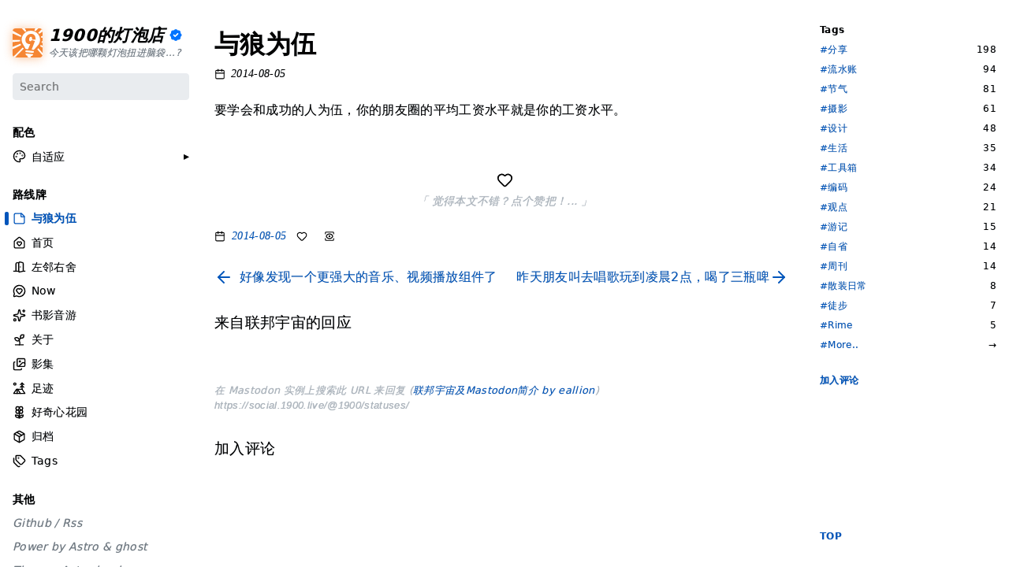

--- FILE ---
content_type: text/html
request_url: https://1900.live/interacting-with-the-wolf/
body_size: 10773
content:
<!DOCTYPE html><html lang="zh" dir="ltr"> <head><title>与狼为伍 | 1900的灯泡店 - 今天该把哪颗灯泡扭进脑袋...?</title><meta charset="UTF-8"><meta name="viewport" content="width=device-width, initial-scale=1.0"><meta name="description" content="要学会和成功的人为伍，你的朋友圈的平均工资水平就是你的工资水平。"><meta name="theme-color" media="(prefers-color-scheme: light)" content="#ffffff"><meta name="theme-color" media="(prefers-color-scheme: dark)" content="#343a40"><meta name="color-scheme" content="light dark"><!-- Facebook Meta Tags --><meta property="og:url" content="/interacting-with-the-wolf/"><meta property="og:type" content="website"><meta property="og:title" content="与狼为伍"><meta property="og:description" content="要学会和成功的人为伍，你的朋友圈的平均工资水平就是你的工资水平。"><meta property="og:image" content="https://og.190102.xyz/api/og?title=%25E4%25B8%258E%25E7%258B%25BC%25E4%25B8%25BA%25E4%25BC%258D&desc=%25E8%25A6%2581%25E5%25AD%25A6%25E4%25BC%259A%25E5%2592%258C%25E6%2588%2590%25E5%258A%259F%25E7%259A%2584%25E4%25BA%25BA%25E4%25B8%25BA%25E4%25BC%258D%25EF%25BC%258C%25E4%25BD%25A0%25E7%259A%2584%25E6%259C%258B%25E5%258F%258B%25E5%259C%2588%25E7%259A%2584%25E5%25B9%25B3%25E5%259D%2587%25E5%25B7%25A5%25E8%25B5%2584%25E6%25B0%25B4%25E5%25B9%25B3%25E5%25B0%25B1%25E6%2598%25AF%25E4%25BD%25A0%25E7%259A%2584%25E5%25B7%25A5%25E8%25B5%2584%25E6%25B0%25B4%25E5%25B9%25B3%25E3%2580%2582&date=2014-08-05"><!-- Twitter Meta Tags --><meta name="twitter:card" content="summary_large_image"><meta property="twitter:domain" content="https://1900.live"><meta property="twitter:url" content="/interacting-with-the-wolf/"><meta name="twitter:title" content="与狼为伍"><meta name="twitter:description" content="要学会和成功的人为伍，你的朋友圈的平均工资水平就是你的工资水平。"><meta name="twitter:image" content="https://og.190102.xyz/api/og?title=%25E4%25B8%258E%25E7%258B%25BC%25E4%25B8%25BA%25E4%25BC%258D&desc=%25E8%25A6%2581%25E5%25AD%25A6%25E4%25BC%259A%25E5%2592%258C%25E6%2588%2590%25E5%258A%259F%25E7%259A%2584%25E4%25BA%25BA%25E4%25B8%25BA%25E4%25BC%258D%25EF%25BC%258C%25E4%25BD%25A0%25E7%259A%2584%25E6%259C%258B%25E5%258F%258B%25E5%259C%2588%25E7%259A%2584%25E5%25B9%25B3%25E5%259D%2587%25E5%25B7%25A5%25E8%25B5%2584%25E6%25B0%25B4%25E5%25B9%25B3%25E5%25B0%25B1%25E6%2598%25AF%25E4%25BD%25A0%25E7%259A%2584%25E5%25B7%25A5%25E8%25B5%2584%25E6%25B0%25B4%25E5%25B9%25B3%25E3%2580%2582&date=2014-08-05"><meta name="astro-view-transitions-enabled" content="true"><meta name="astro-view-transitions-fallback" content="animate"><script type="module" src="/_astro/ClientRouter.astro_astro_type_script_index_0_lang.CtSceO8m.js"></script><link rel="sitemap" type="application/xml" title="1900的灯泡店的站点地图" href="/sitemap-index.xml"><link rel="alternate" type="application/rss+xml" title="1900的灯泡店的Rss" href="/rss.xml"><link rel="icon" href="/logo.svg"><link rel="canonical" href="/interacting-with-the-wolf/"><script>
    const changeTheme = () => {
        const theme = localStorage.theme;
        if (localStorage.theme !== 'auto') {
            document.documentElement.classList.add(theme);
            document.documentElement.setAttribute('data-theme', theme);

            localStorage.theme = theme;
            localStorage.themetype = localStorage.themetype || 'light';
        } else {
            const prefersDarkScheme = window.matchMedia('(prefers-color-scheme: dark)').matches;
            localStorage.themetype = prefersDarkScheme ? 'dark' : 'light';
        }

        localStorage.name = localStorage.name || '自适应';
        localStorage.theme = theme || 'auto';
    };

    changeTheme();

    document.addEventListener('astro:page-load', () => {
        changeTheme();
    });
</script><script type="module" src="/_astro/Head.astro_astro_type_script_index_0_lang.BUs4Qw7t.js"></script>
<script>
  var commentinfo = { type: "artalk", name: "1900'Blog" ,server: "https://artalk.1900.live", el:".at-comments"}
</script>
<style>.medium-zoom-overlay{position:fixed;inset:0;opacity:0;transition:opacity .3s;will-change:opacity}.medium-zoom--opened .medium-zoom-overlay{cursor:pointer;cursor:zoom-out;opacity:1}.medium-zoom-image{cursor:pointer;cursor:zoom-in;transition:transform .3s cubic-bezier(.2,0,.2,1)!important}.medium-zoom-image--hidden{visibility:hidden}.medium-zoom-image--opened{position:relative;cursor:pointer;cursor:zoom-out;will-change:transform}
</style>
<link rel="stylesheet" href="/_astro/artalk.4hv3egGR.css">
<style>.tippy-box[data-animation=fade][data-state=hidden]{opacity:0}[data-tippy-root]{max-width:calc(100vw - 10px)}.tippy-box{position:relative;background-color:#333;color:#fff;border-radius:4px;font-size:14px;line-height:1.4;white-space:normal;outline:0;transition-property:transform,visibility,opacity}.tippy-box[data-placement^=top]>.tippy-arrow{bottom:0}.tippy-box[data-placement^=top]>.tippy-arrow:before{bottom:-7px;left:0;border-width:8px 8px 0;border-top-color:initial;transform-origin:center top}.tippy-box[data-placement^=bottom]>.tippy-arrow{top:0}.tippy-box[data-placement^=bottom]>.tippy-arrow:before{top:-7px;left:0;border-width:0 8px 8px;border-bottom-color:initial;transform-origin:center bottom}.tippy-box[data-placement^=left]>.tippy-arrow{right:0}.tippy-box[data-placement^=left]>.tippy-arrow:before{border-width:8px 0 8px 8px;border-left-color:initial;right:-7px;transform-origin:center left}.tippy-box[data-placement^=right]>.tippy-arrow{left:0}.tippy-box[data-placement^=right]>.tippy-arrow:before{left:-7px;border-width:8px 8px 8px 0;border-right-color:initial;transform-origin:center right}.tippy-box[data-inertia][data-state=visible]{transition-timing-function:cubic-bezier(.54,1.5,.38,1.11)}.tippy-arrow{width:16px;height:16px;color:#333}.tippy-arrow:before{content:"";position:absolute;border-color:transparent;border-style:solid}.tippy-content{position:relative;padding:5px 9px;z-index:1}.tippy-box[data-theme~=light]{color:#26323d;box-shadow:0 0 20px 4px #9aa1b126,0 4px 80px -8px #24282f40,0 4px 4px -2px #5b5e6926;background-color:#fff}.tippy-box[data-theme~=light][data-placement^=top]>.tippy-arrow:before{border-top-color:#fff}.tippy-box[data-theme~=light][data-placement^=bottom]>.tippy-arrow:before{border-bottom-color:#fff}.tippy-box[data-theme~=light][data-placement^=left]>.tippy-arrow:before{border-left-color:#fff}.tippy-box[data-theme~=light][data-placement^=right]>.tippy-arrow:before{border-right-color:#fff}.tippy-box[data-theme~=light]>.tippy-backdrop{background-color:#fff}.tippy-box[data-theme~=light]>.tippy-svg-arrow{fill:#fff}
</style>
<link rel="stylesheet" href="/_astro/_page_.eewq-0hP.css">
<style>.astro-route-announcer{position:absolute;left:0;top:0;clip:rect(0 0 0 0);clip-path:inset(50%);overflow:hidden;white-space:nowrap;width:1px;height:1px}@keyframes astroFadeInOut{0%{opacity:1}to{opacity:0}}@keyframes astroFadeIn{0%{opacity:0;mix-blend-mode:plus-lighter}to{opacity:1;mix-blend-mode:plus-lighter}}@keyframes astroFadeOut{0%{opacity:1;mix-blend-mode:plus-lighter}to{opacity:0;mix-blend-mode:plus-lighter}}@keyframes astroSlideFromRight{0%{transform:translate(100%)}}@keyframes astroSlideFromLeft{0%{transform:translate(-100%)}}@keyframes astroSlideToRight{to{transform:translate(100%)}}@keyframes astroSlideToLeft{to{transform:translate(-100%)}}@media (prefers-reduced-motion){::view-transition-group(*),::view-transition-old(*),::view-transition-new(*){animation:none!important}[data-astro-transition-scope]{animation:none!important}}
.tippy-box[data-animation=fade][data-state=hidden]{opacity:0}[data-tippy-root]{max-width:calc(100vw - 10px)}.tippy-box{position:relative;background-color:#333;color:#fff;border-radius:4px;font-size:14px;line-height:1.4;white-space:normal;outline:0;transition-property:transform,visibility,opacity}.tippy-box[data-placement^=top]>.tippy-arrow{bottom:0}.tippy-box[data-placement^=top]>.tippy-arrow:before{bottom:-7px;left:0;border-width:8px 8px 0;border-top-color:initial;transform-origin:center top}.tippy-box[data-placement^=bottom]>.tippy-arrow{top:0}.tippy-box[data-placement^=bottom]>.tippy-arrow:before{top:-7px;left:0;border-width:0 8px 8px;border-bottom-color:initial;transform-origin:center bottom}.tippy-box[data-placement^=left]>.tippy-arrow{right:0}.tippy-box[data-placement^=left]>.tippy-arrow:before{border-width:8px 0 8px 8px;border-left-color:initial;right:-7px;transform-origin:center left}.tippy-box[data-placement^=right]>.tippy-arrow{left:0}.tippy-box[data-placement^=right]>.tippy-arrow:before{left:-7px;border-width:8px 8px 8px 0;border-right-color:initial;transform-origin:center right}.tippy-box[data-inertia][data-state=visible]{transition-timing-function:cubic-bezier(.54,1.5,.38,1.11)}.tippy-arrow{width:16px;height:16px;color:#333}.tippy-arrow:before{content:"";position:absolute;border-color:transparent;border-style:solid}.tippy-content{position:relative;padding:5px 9px;z-index:1}
</style><style>[data-astro-transition-scope="astro-gkg3jmxa-1"] { view-transition-name: astro-none; }@layer astro { ::view-transition-old(astro-none) { 
	animation-duration: 180ms;
	animation-timing-function: cubic-bezier(0.76, 0, 0.24, 1);
	animation-fill-mode: both;
	animation-name: astroFadeOut; }::view-transition-new(astro-none) { 
	animation-duration: 180ms;
	animation-timing-function: cubic-bezier(0.76, 0, 0.24, 1);
	animation-fill-mode: both;
	animation-name: astroFadeIn; }[data-astro-transition=back]::view-transition-old(astro-none) { 
	animation-duration: 180ms;
	animation-timing-function: cubic-bezier(0.76, 0, 0.24, 1);
	animation-fill-mode: both;
	animation-name: astroFadeOut; }[data-astro-transition=back]::view-transition-new(astro-none) { 
	animation-duration: 180ms;
	animation-timing-function: cubic-bezier(0.76, 0, 0.24, 1);
	animation-fill-mode: both;
	animation-name: astroFadeIn; } }[data-astro-transition-fallback="old"] [data-astro-transition-scope="astro-gkg3jmxa-1"],
			[data-astro-transition-fallback="old"][data-astro-transition-scope="astro-gkg3jmxa-1"] { 
	animation-duration: 180ms;
	animation-timing-function: cubic-bezier(0.76, 0, 0.24, 1);
	animation-fill-mode: both;
	animation-name: astroFadeOut; }[data-astro-transition-fallback="new"] [data-astro-transition-scope="astro-gkg3jmxa-1"],
			[data-astro-transition-fallback="new"][data-astro-transition-scope="astro-gkg3jmxa-1"] { 
	animation-duration: 180ms;
	animation-timing-function: cubic-bezier(0.76, 0, 0.24, 1);
	animation-fill-mode: both;
	animation-name: astroFadeIn; }[data-astro-transition=back][data-astro-transition-fallback="old"] [data-astro-transition-scope="astro-gkg3jmxa-1"],
			[data-astro-transition=back][data-astro-transition-fallback="old"][data-astro-transition-scope="astro-gkg3jmxa-1"] { 
	animation-duration: 180ms;
	animation-timing-function: cubic-bezier(0.76, 0, 0.24, 1);
	animation-fill-mode: both;
	animation-name: astroFadeOut; }[data-astro-transition=back][data-astro-transition-fallback="new"] [data-astro-transition-scope="astro-gkg3jmxa-1"],
			[data-astro-transition=back][data-astro-transition-fallback="new"][data-astro-transition-scope="astro-gkg3jmxa-1"] { 
	animation-duration: 180ms;
	animation-timing-function: cubic-bezier(0.76, 0, 0.24, 1);
	animation-fill-mode: both;
	animation-name: astroFadeIn; }</style></head> <body dir="ltr"> <input aria-label="menu-control" type="checkbox" class="hidden toggle" id="menu-control"> <input aria-label="toc-control" type="checkbox" class="hidden toggle" id="toc-control"> <main class="container flex "> <aside class="book-menu"> <div class="book-menu-content" data-astro-transition-scope="astro-gkg3jmxa-1"> <nav> <h2 class="book-brand"> <script type="module" src="/_astro/Brand.astro_astro_type_script_index_0_lang.Bs51GPX9.js"></script> <a class="flex align-center" href="/" title=""> <div class="flex site-logo"> <div class="og-image bislight" style="filter: blur(8px);height: 1.8em;width: 1.8em;background-image: url(/logo.svg);opacity: 1;"></div> <img src="/logo.svg" alt="Logo" alt="1900的灯泡店" title="1900的灯泡店" data-tippy-content="1900的灯泡店 | 今天该把哪颗灯泡扭进脑袋...?"> <div class="actives"> <img src="[data-uri]" data-tippy-content="" data-tippy-placement="bottom-start"> </div> </div> <div class="flex flex-direction" aria-label="1900的灯泡店 | 今天该把哪颗灯泡扭进脑袋...?"> <span class="site-title flex align-center ellipsis">1900的灯泡店<svg xmlns="http://www.w3.org/2000/svg" width="24" height="24" viewBox="0 0 24 24" fill="none" stroke="currentColor" stroke-width="2" stroke-linecap="round" stroke-linejoin="round" class="lucide lucide-badge-check book-icon"> <path d="M3.85 8.62a4 4 0 0 1 4.78-4.77 4 4 0 0 1 6.74 0 4 4 0 0 1 4.78 4.78 4 4 0 0 1 0 6.74 4 4 0 0 1-4.77 4.78 4 4 0 0 1-6.75 0 4 4 0 0 1-4.78-4.77 4 4 0 0 1 0-6.76Z"></path><path d="m9 12 2 2 4-4"></path>  </svg></span> <span class="site-description ellipsis">今天该把哪颗灯泡扭进脑袋...?</span> </div> </a> </h2> <script type="module" src="/_astro/MenuSearch.astro_astro_type_script_index_0_lang.B3OA_-_-.js"></script> <div class="book-search"> <input type="text" id="book-search-input" placeholder="Search" aria-label="Search" maxlength="64" data-hotkeys="s/"> <div class="book-search-spinner hidden"></div> <ul id="book-search-results"></ul> </div> <style>astro-island,astro-slot,astro-static-slot{display:contents}</style><script>(()=>{var e=async t=>{await(await t())()};(self.Astro||(self.Astro={})).load=e;window.dispatchEvent(new Event("astro:load"));})();</script><script>(()=>{var A=Object.defineProperty;var g=(i,o,a)=>o in i?A(i,o,{enumerable:!0,configurable:!0,writable:!0,value:a}):i[o]=a;var d=(i,o,a)=>g(i,typeof o!="symbol"?o+"":o,a);{let i={0:t=>m(t),1:t=>a(t),2:t=>new RegExp(t),3:t=>new Date(t),4:t=>new Map(a(t)),5:t=>new Set(a(t)),6:t=>BigInt(t),7:t=>new URL(t),8:t=>new Uint8Array(t),9:t=>new Uint16Array(t),10:t=>new Uint32Array(t),11:t=>1/0*t},o=t=>{let[l,e]=t;return l in i?i[l](e):void 0},a=t=>t.map(o),m=t=>typeof t!="object"||t===null?t:Object.fromEntries(Object.entries(t).map(([l,e])=>[l,o(e)]));class y extends HTMLElement{constructor(){super(...arguments);d(this,"Component");d(this,"hydrator");d(this,"hydrate",async()=>{var b;if(!this.hydrator||!this.isConnected)return;let e=(b=this.parentElement)==null?void 0:b.closest("astro-island[ssr]");if(e){e.addEventListener("astro:hydrate",this.hydrate,{once:!0});return}let c=this.querySelectorAll("astro-slot"),n={},h=this.querySelectorAll("template[data-astro-template]");for(let r of h){let s=r.closest(this.tagName);s!=null&&s.isSameNode(this)&&(n[r.getAttribute("data-astro-template")||"default"]=r.innerHTML,r.remove())}for(let r of c){let s=r.closest(this.tagName);s!=null&&s.isSameNode(this)&&(n[r.getAttribute("name")||"default"]=r.innerHTML)}let p;try{p=this.hasAttribute("props")?m(JSON.parse(this.getAttribute("props"))):{}}catch(r){let s=this.getAttribute("component-url")||"<unknown>",v=this.getAttribute("component-export");throw v&&(s+=` (export ${v})`),console.error(`[hydrate] Error parsing props for component ${s}`,this.getAttribute("props"),r),r}let u;await this.hydrator(this)(this.Component,p,n,{client:this.getAttribute("client")}),this.removeAttribute("ssr"),this.dispatchEvent(new CustomEvent("astro:hydrate"))});d(this,"unmount",()=>{this.isConnected||this.dispatchEvent(new CustomEvent("astro:unmount"))})}disconnectedCallback(){document.removeEventListener("astro:after-swap",this.unmount),document.addEventListener("astro:after-swap",this.unmount,{once:!0})}connectedCallback(){if(!this.hasAttribute("await-children")||document.readyState==="interactive"||document.readyState==="complete")this.childrenConnectedCallback();else{let e=()=>{document.removeEventListener("DOMContentLoaded",e),c.disconnect(),this.childrenConnectedCallback()},c=new MutationObserver(()=>{var n;((n=this.lastChild)==null?void 0:n.nodeType)===Node.COMMENT_NODE&&this.lastChild.nodeValue==="astro:end"&&(this.lastChild.remove(),e())});c.observe(this,{childList:!0}),document.addEventListener("DOMContentLoaded",e)}}async childrenConnectedCallback(){let e=this.getAttribute("before-hydration-url");e&&await import(e),this.start()}async start(){let e=JSON.parse(this.getAttribute("opts")),c=this.getAttribute("client");if(Astro[c]===void 0){window.addEventListener(`astro:${c}`,()=>this.start(),{once:!0});return}try{await Astro[c](async()=>{let n=this.getAttribute("renderer-url"),[h,{default:p}]=await Promise.all([import(this.getAttribute("component-url")),n?import(n):()=>()=>{}]),u=this.getAttribute("component-export")||"default";if(!u.includes("."))this.Component=h[u];else{this.Component=h;for(let f of u.split("."))this.Component=this.Component[f]}return this.hydrator=p,this.hydrate},e,this)}catch(n){console.error(`[astro-island] Error hydrating ${this.getAttribute("component-url")}`,n)}}attributeChangedCallback(){this.hydrate()}}d(y,"observedAttributes",["props"]),customElements.get("astro-island")||customElements.define("astro-island",y)}})();</script><script>window._$HY||(e=>{let t=e=>e&&e.hasAttribute&&(e.hasAttribute("data-hk")?e:t(e.host&&e.host.nodeType?e.host:e.parentNode));["click", "input"].forEach((o=>document.addEventListener(o,(o=>{if(!e.events)return;let s=t(o.composedPath&&o.composedPath()[0]||o.target);s&&!e.completed.has(s)&&e.events.push([s,o])}))))})(_$HY={events:[],completed:new WeakSet,r:{},fe(){}});</script><!--xs--><astro-island uid="Z1aTmFo" data-solid-render-id="s0" component-url="/_astro/MenuTheme.BFKX8AYC.js" component-export="default" renderer-url="/_astro/client.C2CsQ3bF.js" props="{}" ssr client="load" opts="{&quot;name&quot;:&quot;MenuTheme&quot;,&quot;value&quot;:true}" await-children><ul data-hk=s00000 class="book-theme"><li class="book-section-flat"><span>配色</span><ul class="book-collspan"><li><input type="checkbox" id="theme" class="toggle"><label for="theme" class="flex justify-between"><span role="button" class="flex align-center"><span>
    <svg viewBox="0 0 24 24" aria-hidden="true" class="book-icon">
        <use xlink:href="/icons.svg#theme"></use>
    </svg>
    </span><span></span></span></label><ul><li data-hk=s000010><span class="theme-item">月牙白</span></li><li data-hk=s000011><span class="theme-item">极夜黑</span></li><li data-hk=s000012><span class="theme-item" data-themeinfo="<a href=&quot;https://yayu.net/&quot; target=&quot;_blank&quot; >💖来自雅余，一位喜欢极简生活的博主！</a>">雅余黄</span></li><li data-hk=s000013><span class="theme-item" data-themeinfo="<a href=&quot;https://yuhang.ch/&quot; target=&quot;_blank&quot;>💖来自陈昱行，一位极简博主！</a>">昱行粉</span></li><li data-hk=s000014><span class="theme-item" data-themeinfo="<a href=&quot;https://wind.ink/&quot; target=&quot;_blank&quot;>💖来自风清，一位摄影博主，博客「她的蓝」！</a>">她的蓝</span></li><li data-hk=s000015><span class="theme-item" data-themeinfo="<a  href=&quot;https://onojyun.com/&quot; target=&quot;_blank&quot;>💖来自莫比乌斯，一位文字工作者！</a>">莫比乌斯</span></li><li data-hk=s000016><span class="theme-item">自适应</span></li></ul></li></ul></li></ul><!--astro:end--></astro-island> <ul class="book-menu-nav"> <li class="book-section-flat"> <span>路线牌</span> <ul class="book-collspan"> <li>  <a href="javascript:void(0)" class="menu-flag current ellipsis"> <svg xmlns="http://www.w3.org/2000/svg" width="24" height="24" viewBox="0 0 24 24" fill="none" stroke="currentColor" stroke-width="2" stroke-linecap="round" stroke-linejoin="round" class="lucide lucide-sticky-note book-icon"> <path d="M21 9a2.4 2.4 0 0 0-.706-1.706l-3.588-3.588A2.4 2.4 0 0 0 15 3H5a2 2 0 0 0-2 2v14a2 2 0 0 0 2 2h14a2 2 0 0 0 2-2z"></path><path d="M15 3v5a1 1 0 0 0 1 1h5"></path>  </svg>与狼为伍 </a> </li> <li>  <a href="/" class="menu-flag ellipsis "> <svg xmlns="http://www.w3.org/2000/svg" width="24" height="24" viewBox="0 0 24 24" fill="none" stroke="currentColor" stroke-width="2" stroke-linecap="round" stroke-linejoin="round" class="lucide lucide-house-heart book-icon"> <path d="M8.62 13.8A2.25 2.25 0 1 1 12 10.836a2.25 2.25 0 1 1 3.38 2.966l-2.626 2.856a.998.998 0 0 1-1.507 0z"></path><path d="M3 10a2 2 0 0 1 .709-1.528l7-6a2 2 0 0 1 2.582 0l7 6A2 2 0 0 1 21 10v9a2 2 0 0 1-2 2H5a2 2 0 0 1-2-2z"></path>  </svg>首页 </a> </li><li>  <a href="/links/" class="menu-flag ellipsis "> <svg xmlns="http://www.w3.org/2000/svg" width="24" height="24" viewBox="0 0 24 24" fill="none" stroke="currentColor" stroke-width="2" stroke-linecap="round" stroke-linejoin="round" class="lucide lucide-door-open book-icon"> <path d="M11 20H2"></path><path d="M11 4.562v16.157a1 1 0 0 0 1.242.97L19 20V5.562a2 2 0 0 0-1.515-1.94l-4-1A2 2 0 0 0 11 4.561z"></path><path d="M11 4H8a2 2 0 0 0-2 2v14"></path><path d="M14 12h.01"></path><path d="M22 20h-3"></path>  </svg>左邻右舍 </a> </li><li>  <a href="/now/" class="menu-flag ellipsis "> <svg xmlns="http://www.w3.org/2000/svg" width="24" height="24" viewBox="0 0 24 24" fill="none" stroke="currentColor" stroke-width="2" stroke-linecap="round" stroke-linejoin="round" class="lucide lucide-message-circle-heart book-icon"> <path d="M2.992 16.342a2 2 0 0 1 .094 1.167l-1.065 3.29a1 1 0 0 0 1.236 1.168l3.413-.998a2 2 0 0 1 1.099.092 10 10 0 1 0-4.777-4.719"></path><path d="M7.828 13.07A3 3 0 0 1 12 8.764a3 3 0 0 1 5.004 2.224 3 3 0 0 1-.832 2.083l-3.447 3.62a1 1 0 0 1-1.45-.001z"></path>  </svg>Now </a> </li><li>  <a href="/douban/" class="menu-flag ellipsis "> <svg xmlns="http://www.w3.org/2000/svg" width="24" height="24" viewBox="0 0 24 24" fill="none" stroke="currentColor" stroke-width="2" stroke-linecap="round" stroke-linejoin="round" class="lucide lucide-sparkles book-icon"> <path d="M11.017 2.814a1 1 0 0 1 1.966 0l1.051 5.558a2 2 0 0 0 1.594 1.594l5.558 1.051a1 1 0 0 1 0 1.966l-5.558 1.051a2 2 0 0 0-1.594 1.594l-1.051 5.558a1 1 0 0 1-1.966 0l-1.051-5.558a2 2 0 0 0-1.594-1.594l-5.558-1.051a1 1 0 0 1 0-1.966l5.558-1.051a2 2 0 0 0 1.594-1.594z"></path><path d="M20 2v4"></path><path d="M22 4h-4"></path><circle cx="4" cy="20" r="2"></circle>  </svg>书影音游 </a> </li><li>  <a href="/about/" class="menu-flag ellipsis "> <svg xmlns="http://www.w3.org/2000/svg" width="24" height="24" viewBox="0 0 24 24" fill="none" stroke="currentColor" stroke-width="2" stroke-linecap="round" stroke-linejoin="round" class="lucide lucide-sprout book-icon"> <path d="M14 9.536V7a4 4 0 0 1 4-4h1.5a.5.5 0 0 1 .5.5V5a4 4 0 0 1-4 4 4 4 0 0 0-4 4c0 2 1 3 1 5a5 5 0 0 1-1 3"></path><path d="M4 9a5 5 0 0 1 8 4 5 5 0 0 1-8-4"></path><path d="M5 21h14"></path>  </svg>关于 </a> </li><li>  <a href="/albums/" class="menu-flag ellipsis "> <svg xmlns="http://www.w3.org/2000/svg" width="24" height="24" viewBox="0 0 24 24" fill="none" stroke="currentColor" stroke-width="2" stroke-linecap="round" stroke-linejoin="round" class="lucide lucide-images book-icon"> <path d="m22 11-1.296-1.296a2.4 2.4 0 0 0-3.408 0L11 16"></path><path d="M4 8a2 2 0 0 0-2 2v10a2 2 0 0 0 2 2h10a2 2 0 0 0 2-2"></path><circle cx="13" cy="7" r="1" fill="currentColor"></circle><rect x="8" y="2" width="14" height="14" rx="2"></rect>  </svg>影集 </a> </li><li>  <a href="/map/" class="menu-flag ellipsis "> <svg xmlns="http://www.w3.org/2000/svg" width="24" height="24" viewBox="0 0 24 24" fill="none" stroke="currentColor" stroke-width="2" stroke-linecap="round" stroke-linejoin="round" class="lucide lucide-tent-tree book-icon"> <circle cx="4" cy="4" r="2"></circle><path d="m14 5 3-3 3 3"></path><path d="m14 10 3-3 3 3"></path><path d="M17 14V2"></path><path d="M17 14H7l-5 8h20Z"></path><path d="M8 14v8"></path><path d="m9 14 5 8"></path>  </svg>足迹 </a> </li><li>  <a href="https://garden.1900.live/" class="menu-flag ellipsis "> <svg xmlns="http://www.w3.org/2000/svg" width="24" height="24" viewBox="0 0 24 24" fill="none" stroke="currentColor" stroke-width="2" stroke-linecap="round" stroke-linejoin="round" class="lucide lucide-flower-2 book-icon"> <path d="M12 5a3 3 0 1 1 3 3m-3-3a3 3 0 1 0-3 3m3-3v1M9 8a3 3 0 1 0 3 3M9 8h1m5 0a3 3 0 1 1-3 3m3-3h-1m-2 3v-1"></path><circle cx="12" cy="8" r="2"></circle><path d="M12 10v12"></path><path d="M12 22c4.2 0 7-1.667 7-5-4.2 0-7 1.667-7 5Z"></path><path d="M12 22c-4.2 0-7-1.667-7-5 4.2 0 7 1.667 7 5Z"></path>  </svg>好奇心花园 </a> </li><li>  <a href="/archives/" class="menu-flag ellipsis "> <svg xmlns="http://www.w3.org/2000/svg" width="24" height="24" viewBox="0 0 24 24" fill="none" stroke="currentColor" stroke-width="2" stroke-linecap="round" stroke-linejoin="round" class="lucide lucide-package book-icon"> <path d="M11 21.73a2 2 0 0 0 2 0l7-4A2 2 0 0 0 21 16V8a2 2 0 0 0-1-1.73l-7-4a2 2 0 0 0-2 0l-7 4A2 2 0 0 0 3 8v8a2 2 0 0 0 1 1.73z"></path><path d="M12 22V12"></path><polyline points="3.29 7 12 12 20.71 7"></polyline><path d="m7.5 4.27 9 5.15"></path>  </svg>归档 </a> </li><li>  <a href="/tags/" class="menu-flag ellipsis "> <svg xmlns="http://www.w3.org/2000/svg" width="24" height="24" viewBox="0 0 24 24" fill="none" stroke="currentColor" stroke-width="2" stroke-linecap="round" stroke-linejoin="round" class="lucide lucide-tags book-icon"> <path d="M13.172 2a2 2 0 0 1 1.414.586l6.71 6.71a2.4 2.4 0 0 1 0 3.408l-4.592 4.592a2.4 2.4 0 0 1-3.408 0l-6.71-6.71A2 2 0 0 1 6 9.172V3a1 1 0 0 1 1-1z"></path><path d="M2 7v6.172a2 2 0 0 0 .586 1.414l6.71 6.71a2.4 2.4 0 0 0 3.191.193"></path><circle cx="10.5" cy="6.5" r=".5" fill="currentColor"></circle>  </svg>Tags </a> </li> </ul> </li> </ul> <!-- <MenuTaxonomy /> --> <ul class="book-copy"> <li class="book-section-flat"> <span>其他</span> <ul class="book-collspan"> <li> <a href='https://github.com/rebron1900' target='_blank'>Github</a> / <a href='/rss'  target='_blank'>Rss</a> </li><li> Power by <a href='https://www.astro.build/' target='_blank'>Astro</a> & <a href='https://www.ghost.org/' target='_blank'>ghost</a> </li><li> Theme: <a href='https://github.com/rebron1900/astro-book' target='_blank'>Astro-book</a> </li><li> <a href='https://creativecommons.org/licenses/by-nc-nd/4.0/deed.zh-hans' target='_blank'>CC BY-NC-ND 4.0</a> </li><li> <a href='https://beian.miit.gov.cn/' target='_blank'>蜀ICP备16022135号-2</a> </li><li> <a href='https://www.upyun.com/?utm_source=lianmeng&utm_medium=referral' target='_blank'>本站由又拍云提供云储存服务</a> </li> </ul> </li> </ul> </nav> </div> </aside> <div class="book-page"> <header class="book-header"> <div class="flex align-center justify-between"> <label for="menu-control"> <svg xmlns="http://www.w3.org/2000/svg" width="24" height="24" viewBox="0 0 24 24" fill="none" stroke="currentColor" stroke-width="2" stroke-linecap="round" stroke-linejoin="round" class="lucide lucide-menu book-icon"> <path d="M4 5h16"></path><path d="M4 12h16"></path><path d="M4 19h16"></path>  </svg> </label> <strong class="ellipsis"> 与狼为伍 </strong> <label for="toc-control"> <!-- 这里是 toc 图标的 SVG 内容 --> <svg xmlns="http://www.w3.org/2000/svg" width="24" height="24" viewBox="0 0 24 24" fill="none" stroke="currentColor" stroke-width="2" stroke-linecap="round" stroke-linejoin="round" class="lucide lucide-table-of-contents book-icon"> <path d="M16 5H3"></path><path d="M16 12H3"></path><path d="M16 19H3"></path><path d="M21 5h.01"></path><path d="M21 12h.01"></path><path d="M21 19h.01"></path>  </svg> </label> </div>  <aside class="hidden clearfix"> <nav id="TableOfContents"> <ul>  <li> <strong> <a href="#join-comments">加入评论</a> </strong> </li> </ul> </nav> </aside>  </header> <article class="markdown book-article"> <h1 class="book-title"> 与狼为伍 </h1> <div class="flex align-center text-small book-post-meta"> <svg xmlns="http://www.w3.org/2000/svg" width="24" height="24" viewBox="0 0 24 24" fill="none" stroke="currentColor" stroke-width="2" stroke-linecap="round" stroke-linejoin="round" class="lucide lucide-calendar book-icon"> <path d="M8 2v4"></path><path d="M16 2v4"></path><rect width="18" height="18" x="3" y="4" rx="2"></rect><path d="M3 10h18"></path>  </svg> <span>2014-08-05</span>  </div>   <!--kg-card-begin: markdown--><p>要学会和成功的人为伍，你的朋友圈的平均工资水平就是你的工资水平。</p><!--kg-card-end: markdown--> </article> <footer class="book-footer"> <div class="post_action flex flex-wrap justify-center"> <div class="post_like" data-postid="63158312cf533d1c2cf29a9b" data-apiurl="https://api.1900.live"> <svg xmlns="http://www.w3.org/2000/svg" width="24" height="24" viewBox="0 0 24 24" fill="none" stroke="currentColor" stroke-width="2" stroke-linecap="round" stroke-linejoin="round" class="lucide lucide-heart book-icon"> <path d="M2 9.5a5.5 5.5 0 0 1 9.591-3.676.56.56 0 0 0 .818 0A5.49 5.49 0 0 1 22 9.5c0 2.29-1.5 4-3 5.5l-5.492 5.313a2 2 0 0 1-3 .019L5 15c-1.5-1.5-3-3.2-3-5.5"></path>  </svg> <div class="post_like_desc">「 觉得本文不错？点个赞把！... 」</div> </div> </div> <script type="module" src="/_astro/PostAction.astro_astro_type_script_index_0_lang.Cywjz_xB.js"></script> <div class="flex flex-wrap justify-start book-post-meta"> <div> <svg xmlns="http://www.w3.org/2000/svg" width="24" height="24" viewBox="0 0 24 24" fill="none" stroke="currentColor" stroke-width="2" stroke-linecap="round" stroke-linejoin="round" class="lucide lucide-calendar book-icon"> <path d="M8 2v4"></path><path d="M16 2v4"></path><rect width="18" height="18" x="3" y="4" rx="2"></rect><path d="M3 10h18"></path>  </svg> <a class="flex align-center" href="#" title="Last modified by" rel="noopener"> <span>2014-08-05</span> </a> </div> <div> <svg xmlns="http://www.w3.org/2000/svg" width="24" height="24" viewBox="0 0 24 24" fill="none" stroke="currentColor" stroke-width="2" stroke-linecap="round" stroke-linejoin="round" class="lucide lucide-heart book-icon"> <path d="M2 9.5a5.5 5.5 0 0 1 9.591-3.676.56.56 0 0 0 .818 0A5.49 5.49 0 0 1 22 9.5c0 2.29-1.5 4-3 5.5l-5.492 5.313a2 2 0 0 1-3 .019L5 15c-1.5-1.5-3-3.2-3-5.5"></path>  </svg> <a class="flex align-center" href="#" title="Likes" rel="noopener"> <span class="post_likes"></span> </a> </div> <div> <svg xmlns="http://www.w3.org/2000/svg" width="24" height="24" viewBox="0 0 24 24" fill="none" stroke="currentColor" stroke-width="2" stroke-linecap="round" stroke-linejoin="round" class="lucide lucide-view book-icon"> <path d="M21 17v2a2 2 0 0 1-2 2H5a2 2 0 0 1-2-2v-2"></path><path d="M21 7V5a2 2 0 0 0-2-2H5a2 2 0 0 0-2 2v2"></path><circle cx="12" cy="12" r="1"></circle><path d="M18.944 12.33a1 1 0 0 0 0-.66 7.5 7.5 0 0 0-13.888 0 1 1 0 0 0 0 .66 7.5 7.5 0 0 0 13.888 0"></path>  </svg> <a class="flex align-center" href="#" title="Views" rel="noopener"> <span class="post_views"></span> </a> </div> </div> </footer> <div class="flex flex-wrap justify-between book-pagination"> <a href="/seem-to-find-a-more-powerful-music-and-video-playback-components/" aria-label="Read previous page" class="flex align-center float-left"> <svg xmlns="http://www.w3.org/2000/svg" width="24" height="24" viewBox="0 0 24 24" fill="none" stroke="currentColor" stroke-width="2" stroke-linecap="round" stroke-linejoin="round" class="lucide lucide-arrow-left book-icon"> <path d="m12 19-7-7 7-7"></path><path d="M19 12H5"></path>  </svg> <span>好像发现一个更强大的音乐、视频播放组件了</span> </a> <a href="/until-2-o-clock-in-the-friend-called-to-play-singing-yesterday-had-three-earthquake/" aria-label="Read next page" class="flex align-center float-right"> <span>昨天朋友叫去唱歌玩到凌晨2点，喝了三瓶啤</span> <svg xmlns="http://www.w3.org/2000/svg" width="24" height="24" viewBox="0 0 24 24" fill="none" stroke="currentColor" stroke-width="2" stroke-linecap="round" stroke-linejoin="round" class="lucide lucide-arrow-right book-icon"> <path d="M5 12h14"></path><path d="m12 5 7 7-7 7"></path>  </svg> </a> </div> <div id="activitypub" data-postid="63158312cf533d1c2cf29a9b"> <div> <h3 class="card-title">来自联邦宇宙的回应</h3> </div> <div class="social-interactions"> <ol class="discussion-avatar-list"></ol> <div class="social-note">
在 Mastodon 实例上搜索此 URL 来回复 (<a href="https://www.eallion.com/fediverse/" target="_blank">联邦宇宙及Mastodon简介 by eallion</a>)<br> <code>https://social.1900.live/@1900/statuses/</code> </div> </div> </div> <div id="comments"> <div> <h3 id="join-comments" class="card-title">加入评论</h3> </div> <div class="at-comments"></div> </div> <script type="module" src="/_astro/Comments.astro_astro_type_script_index_0_lang.ZaRoRKGq.js"></script> <label for="menu-control" class="hidden book-menu-overlay"></label> </div> <aside class="book-toc "> <div class="book-toc-content"> <nav> <ul> <li class="book-section-flat"> <strong>Tags</strong> <ul> <li class="flex justify-between"> <a href="/tag/share/">#分享</a> <span>198</span> </li><li class="flex justify-between"> <a href="/tag/loop/">#流水账</a> <span>94</span> </li><li class="flex justify-between"> <a href="/tag/jie-qi/">#节气</a> <span>81</span> </li><li class="flex justify-between"> <a href="/tag/e6-91-84-e5-bd-b1/">#摄影</a> <span>61</span> </li><li class="flex justify-between"> <a href="/tag/desgin/">#设计</a> <span>48</span> </li><li class="flex justify-between"> <a href="/tag/sheng-huo/">#生活</a> <span>35</span> </li><li class="flex justify-between"> <a href="/tag/gong-ju-xiang/">#工具箱</a> <span>34</span> </li><li class="flex justify-between"> <a href="/tag/bian-ma/">#编码</a> <span>24</span> </li><li class="flex justify-between"> <a href="/tag/guan-dian/">#观点</a> <span>21</span> </li><li class="flex justify-between"> <a href="/tag/you-ji/">#游记</a> <span>15</span> </li><li class="flex justify-between"> <a href="/tag/zi-sheng/">#自省</a> <span>14</span> </li><li class="flex justify-between"> <a href="/tag/zhou-kan/">#周刊</a> <span>14</span> </li><li class="flex justify-between"> <a href="/tag/san-zhuang-ri-chang/">#散装日常</a> <span>8</span> </li><li class="flex justify-between"> <a href="/tag/tu-bu/">#徒步</a> <span>7</span> </li><li class="flex justify-between"> <a href="/tag/rime/">#Rime</a> <span>5</span> </li> <li class="flex justify-between"> <a href="/tags/" class="text-sm text-blue-600 hover:text-blue-800 underline">#More..</a> <span>→</span> </li> </ul> </li> </ul> </nav><nav id="TableOfContents"> <ul>  <li> <strong> <a href="#join-comments">加入评论</a> </strong> </li> </ul> </nav> <div class="book-toc-top"> <strong id="scrollToTop" style="cursor:pointer;color:var(--color-link);">TOP</strong> </div>  </div> </aside> </main> <script defer src="https://chart.1900.live/script.js" data-website-id="a749d302-00ed-416c-bead-e5b5be397cf7"></script>
<script>
    var gh_search_key = '78e1deb26260dcc3a2fbf7cf82';
    var gh_search_migration = 'v2';
    var umiData={id:"a749d302-00ed-416c-bead-e5b5be397cf7",
                 url:"https://chart.1900.live",
                 token:"0pPboqBxZIQSKKZXTgIdXNwnfGduGyHa+sH8U76sbqh8/DB0hSq62y9e33Mw3QERZv34dFiXAQeRB3IOzcQV0eV/y7wg5mq3XPCnhkFgQV6sUdbaCY63++g8eIJhy2OFH/uAoJZaNzoLX4xhCNekWpq48/Y/BAJjmMEAJRdFU/Gcp1A2/Ohz1V0G2gzEgOxZ5wtXhWPNZ7vKfyVSBkeLc1kzgzBWmPmF4kP6JwWJggAoy61wV7ks6EcemfhuhU/MTxC38bP0u+1OC/ufsof818jvtXo8OdpzWFJufchRAw/k/08ImVJDvd4gibLE9nUIYeHM5ddUXbandV3UHN7l54aDmFc8/EF94g=="}
    var  memos_url = "https://memos.1900.live";
</script>
 </body></html>

--- FILE ---
content_type: text/css
request_url: https://1900.live/_astro/_page_.eewq-0hP.css
body_size: 38477
content:
@charset "UTF-8";.tippy-box[data-animation=fade][data-state=hidden]{opacity:0}[data-tippy-root]{max-width:calc(100vw - 10px)}.tippy-box{position:relative;background-color:#333;color:#fff;border-radius:4px;font-size:14px;line-height:1.4;white-space:normal;outline:0;transition-property:transform,visibility,opacity}.tippy-box[data-placement^=top]>.tippy-arrow{bottom:0}.tippy-box[data-placement^=top]>.tippy-arrow:before{bottom:-7px;left:0;border-width:8px 8px 0;border-top-color:initial;transform-origin:center top}.tippy-box[data-placement^=bottom]>.tippy-arrow{top:0}.tippy-box[data-placement^=bottom]>.tippy-arrow:before{top:-7px;left:0;border-width:0 8px 8px;border-bottom-color:initial;transform-origin:center bottom}.tippy-box[data-placement^=left]>.tippy-arrow{right:0}.tippy-box[data-placement^=left]>.tippy-arrow:before{border-width:8px 0 8px 8px;border-left-color:initial;right:-7px;transform-origin:center left}.tippy-box[data-placement^=right]>.tippy-arrow{left:0}.tippy-box[data-placement^=right]>.tippy-arrow:before{left:-7px;border-width:8px 8px 8px 0;border-right-color:initial;transform-origin:center right}.tippy-box[data-inertia][data-state=visible]{transition-timing-function:cubic-bezier(.54,1.5,.38,1.11)}.tippy-arrow{width:16px;height:16px;color:#333}.tippy-arrow:before{content:"";position:absolute;border-color:transparent;border-style:solid}.tippy-content{position:relative;padding:5px 9px;z-index:1}.tippy-box{border:1px transparent}.tippy-box[data-placement^=top]>.tippy-arrow:after{border-top-color:inherit;border-width:8px 8px 0;bottom:-8px;left:0}.tippy-box[data-placement^=bottom]>.tippy-arrow:after{border-bottom-color:inherit;border-width:0 8px 8px;top:-8px;left:0}.tippy-box[data-placement^=left]>.tippy-arrow:after{border-left-color:inherit;border-width:8px 0 8px 8px;right:-8px;top:0}.tippy-box[data-placement^=right]>.tippy-arrow:after{border-width:8px 8px 8px 0;left:-8px;top:0;border-right-color:inherit}.tippy-box[data-placement^=top]>.tippy-svg-arrow>svg:first-child:not(:last-child){top:17px}.tippy-box[data-placement^=bottom]>.tippy-svg-arrow>svg:first-child:not(:last-child){bottom:17px}.tippy-box[data-placement^=left]>.tippy-svg-arrow>svg:first-child:not(:last-child){left:12px}.tippy-box[data-placement^=right]>.tippy-svg-arrow>svg:first-child:not(:last-child){right:12px}.tippy-arrow{border-color:inherit}.tippy-arrow:after{content:"";z-index:-1;position:absolute;border-color:transparent;border-style:solid}:root{--gray-100: #f8f9fa;--gray-200: #e9ecef;--gray-500: #adb5bd;--gray-700: #6c757d;--red-soft: rgba(244, 63, 94, .16);--green-soft: rgba(16, 185, 129, .16);--color-link: #0055bb;--color-visited-link: #0055bb;--color-hover-link: #0074ff;--body-background: white;--body-font-color: black;--btn-color: red;--btn-bg: blue;--icon-filter: none;--hint-color-info: #6bf;--hint-color-warning: #fd6;--hint-color-danger: #f66}@media (prefers-color-scheme: dark){:root{--gray-100: rgba(196, 196, 196, .1);--gray-200: rgba(196, 196, 196, .2);--gray-500: rgba(196, 196, 196, .5);--gray-700: rgba(196, 196, 196, .7);--red-soft: rgba(244, 63, 94, .16);--green-soft: rgba(16, 185, 129, .16);--color-link: #84b2ff;--color-visited-link: #84b2ff;--body-background: #181818;--body-font-color: #e9ecef;--color-hover-link: #589ff2;--btn-color: red;--btn-bg: blue;--icon-filter: brightness(0) invert(1);--hint-color-info: #6bf;--hint-color-warning: #fd6;--hint-color-danger: #f66}}html.dark{--gray-100: rgba(196, 196, 196, .1);--gray-200: rgba(196, 196, 196, .2);--gray-500: rgba(196, 196, 196, .5);--gray-700: rgba(196, 196, 196, .7);--red-soft: rgba(244, 63, 94, .16);--green-soft: rgba(16, 185, 129, .16);--color-link: #84b2ff;--color-visited-link: #84b2ff;--body-background: #181818;--body-font-color: #e9ecef;--color-hover-link: #589ff2;--btn-color: red;--btn-bg: blue;--icon-filter: brightness(0) invert(1);--hint-color-info: #6bf;--hint-color-warning: #fd6;--hint-color-danger: #f66}html.dark .astro-code{background-color:var(--shiki-dark-bg);position:relative}html.dark .astro-code span{color:var(--shiki-dark);font-style:var(--shiki-dark-font-style);font-weight:var(--shiki-dark-font-weight);text-decoration:var(--shiki-dark-text-decoration)}html.dark .astro-code code span.highlighted{margin:0 -24px;padding:0 24px;width:calc(100% + 48px);display:inline-block;transition:background-color .5s;background-color:var(--gray-200)}html.dark .astro-code code span.diff{margin:0 -24px;padding:0 24px;width:calc(100% + 48px);display:inline-block;transition:background-color .5s}html.dark .astro-code code span.diff:before{position:absolute;left:4px}html.dark .astro-code code span.diff.add{background-color:var(--green-soft)}html.dark .astro-code code span.diff.add:before{content:"+";color:var(--hint-color-danger)}html.dark .astro-code code span.diff.remove{background-color:var(--red-soft)}html.dark .astro-code code span.diff.remove:before{content:"-";color:var(--hint-color-danger)}html.dark body:after,html.dark body:before{content:"";position:fixed;top:0;right:0vh;width:100vw;height:100vh;z-index:-1;pointer-events:none;opacity:.15}html.dark body:after{background:radial-gradient(circle at 100% 0%,var(--color-link) 0%,transparent 37%)}html.dark body:before{background:radial-gradient(circle at 0% 100%,var(--color-link) 0%,transparent 37%);filter:hue-rotate(45deg)}html.light{--gray-100: #f8f9fa;--gray-200: #e9ecef;--gray-500: #adb5bd;--gray-700: #6c757d;--red-soft: rgba(244, 63, 94, .16);--green-soft: rgba(16, 185, 129, .16);--color-link: #0055bb;--color-visited-link: #0055bb;--color-hover-link: #0074ff;--body-background: white;--body-font-color: black;--btn-color: red;--btn-bg: blue;--icon-filter: none;--hint-color-info: #6bf;--hint-color-warning: #fd6;--hint-color-danger: #f66}html.light .astro-code{background-color:var(--shiki-light-bg);position:relative}html.light .astro-code span{color:var(--shiki-light);font-style:var(--shiki-light-font-style);font-weight:var(--shiki-light-font-weight);text-decoration:var(--shiki-light-text-decoration)}html.light .astro-code code.diff{margin:0 -24px;padding:0 24px;width:calc(100% + 48px);display:inline-block;transition:background-color .5s}html.light .astro-code code.diff:before{position:absolute;left:4px}html.light .astro-code code.diff.add{background-color:var(--green-soft)}html.light .astro-code code.diff.add:before{content:"+";color:var(--hint-color-danger)}html.light .astro-code code.diff.remove{background-color:var(--red-soft)}html.light .astro-code code.diff.remove:before{content:"-";left:6px;color:var(--hint-color-danger)}html.light body:after,html.light body:before{content:"";position:fixed;top:0;right:0vh;width:100vw;height:100vh;z-index:-1;pointer-events:none;opacity:.15}html.light body:after{background:radial-gradient(circle at 100% 0%,var(--color-link) 0%,transparent 37%)}html.light body:before{background:radial-gradient(circle at 0% 100%,var(--color-link) 0%,transparent 37%);filter:hue-rotate(45deg)}html.light *:not(pre){-webkit-text-stroke:.2px!important;text-stroke:.2px!important}html.yayu{--gray-100: rgba(227, 204, 148, .1);--gray-200: rgba(227, 204, 148, .2);--gray-500: rgba(227, 204, 148, .5);--gray-700: rgba(227, 204, 148, .7);--red-soft: rgba(244, 63, 94, .16);--green-soft: rgba(16, 185, 129, .16);--color-link: #c5900d;--color-visited-link: #c5900d;--body-background: #222;--body-font-color: #e3cc94;--color-hover-link: #85630f;--btn-color: red;--btn-bg: blue;--hint-color-info: #6bf;--hint-color-warning: #fd6;--hint-color-danger: #f66}html.yayu .astro-code{background-color:var(--shiki-dark-bg);position:relative}html.yayu .astro-code span{color:var(--shiki-dark);font-style:var(--shiki-dark-font-style);font-weight:var(--shiki-dark-font-weight);text-decoration:var(--shiki-dark-text-decoration)}html.yayu .astro-code code span.highlighted{margin:0 -24px;padding:0 24px;width:calc(100% + 48px);display:inline-block;transition:background-color .5s;background-color:var(--gray-200)}html.yayu .astro-code code span.diff{margin:0 -24px;padding:0 24px;width:calc(100% + 48px);display:inline-block;transition:background-color .5s}html.yayu .astro-code code span.diff:before{position:absolute;left:4px}html.yayu .astro-code code span.diff.add{background-color:var(--green-soft)}html.yayu .astro-code code span.diff.add:before{content:"+";color:var(--hint-color-danger)}html.yayu .astro-code code span.diff.remove{background-color:var(--red-soft)}html.yayu .astro-code code span.diff.remove:before{content:"-";color:var(--hint-color-danger)}html.yayu body:after,html.yayu body:before{content:"";position:fixed;top:0;right:0vh;width:100vw;height:100vh;z-index:-1;pointer-events:none;opacity:.15}html.yayu body:after{background:radial-gradient(circle at 100% 0%,var(--color-link) 0%,transparent 37%)}html.yayu body:before{background:radial-gradient(circle at 0% 100%,var(--color-link) 0%,transparent 37%);filter:hue-rotate(45deg)}html.yuhang{--gray-100: rgba(255, 255, 255, .1);--gray-200: rgba(255, 255, 255, .2);--gray-500: rgba(255, 255, 255, .5);--gray-700: rgba(255, 255, 255, .7);--red-soft: rgba(244, 63, 94, .16);--green-soft: rgba(16, 185, 129, .16);--color-link: rgb(235, 153, 161);--color-visited-link: rgb(235, 153, 161);--body-background: #44403c;--body-font-color: #f6f8fa;--color-hover-link: #fbadb5;--btn-color: red;--btn-bg: blue;--hint-color-info: #6bf;--hint-color-warning: #fd6;--hint-color-danger: #f66}html.yuhang .astro-code{background-color:var(--shiki-dark-bg);position:relative}html.yuhang .astro-code span{color:var(--shiki-dark);font-style:var(--shiki-dark-font-style);font-weight:var(--shiki-dark-font-weight);text-decoration:var(--shiki-dark-text-decoration)}html.yuhang .astro-code code span.highlighted{margin:0 -24px;padding:0 24px;width:calc(100% + 48px);display:inline-block;transition:background-color .5s;background-color:var(--gray-200)}html.yuhang .astro-code code span.diff{margin:0 -24px;padding:0 24px;width:calc(100% + 48px);display:inline-block;transition:background-color .5s}html.yuhang .astro-code code span.diff:before{position:absolute;left:4px}html.yuhang .astro-code code span.diff.add{background-color:var(--green-soft)}html.yuhang .astro-code code span.diff.add:before{content:"+";color:var(--hint-color-danger)}html.yuhang .astro-code code span.diff.remove{background-color:var(--red-soft)}html.yuhang .astro-code code span.diff.remove:before{content:"-";color:var(--hint-color-danger)}html.yuhang body:after,html.yuhang body:before{content:"";position:fixed;top:0;right:0vh;width:100vw;height:100vh;z-index:-1;pointer-events:none;opacity:.15}html.yuhang body:after{background:radial-gradient(circle at 100% 0%,var(--color-link) 0%,transparent 37%)}html.yuhang body:before{background:radial-gradient(circle at 0% 100%,var(--color-link) 0%,transparent 37%);filter:hue-rotate(45deg)}html.herblue{--gray-100: rgba(166, 180, 210, .1);--gray-200: rgba(166, 180, 210, .2);--gray-500: rgba(166, 180, 210, .5);--gray-700: rgba(166, 180, 210, .7);--red-soft: rgba(244, 63, 94, .16);--green-soft: rgba(16, 185, 129, .16);--color-link: #7b88c8;--color-visited-link: #7b88c8;--color-hover-link: #4b63db;--body-background: #0b0c1b;--body-font-color: #a6b4d2;--btn-color: red;--btn-bg: blue;--hint-color-info: #6bf;--hint-color-warning: #fd6;--hint-color-danger: #f66}html.herblue .astro-code{background-color:var(--shiki-dark-bg);position:relative}html.herblue .astro-code span{color:var(--shiki-dark);font-style:var(--shiki-dark-font-style);font-weight:var(--shiki-dark-font-weight);text-decoration:var(--shiki-dark-text-decoration)}html.herblue .astro-code code span.highlighted{margin:0 -24px;padding:0 24px;width:calc(100% + 48px);display:inline-block;transition:background-color .5s;background-color:var(--gray-200)}html.herblue .astro-code code span.diff{margin:0 -24px;padding:0 24px;width:calc(100% + 48px);display:inline-block;transition:background-color .5s}html.herblue .astro-code code span.diff:before{position:absolute;left:4px}html.herblue .astro-code code span.diff.add{background-color:var(--green-soft)}html.herblue .astro-code code span.diff.add:before{content:"+";color:var(--hint-color-danger)}html.herblue .astro-code code span.diff.remove{background-color:var(--red-soft)}html.herblue .astro-code code span.diff.remove:before{content:"-";color:var(--hint-color-danger)}html.herblue body:after,html.herblue body:before{content:"";position:fixed;top:0;right:0vh;width:100vw;height:100vh;z-index:-1;pointer-events:none;opacity:.15}html.herblue body:after{background:radial-gradient(circle at 100% 0%,var(--color-link) 0%,transparent 37%)}html.herblue body:before{background:radial-gradient(circle at 0% 100%,var(--color-link) 0%,transparent 37%);filter:hue-rotate(45deg)}html.onojyun{--gray-100: rgba(69, 73, 81, .1);--gray-200: rgba(69, 73, 81, .2);--gray-500: rgba(69, 73, 81, .5);--gray-700: rgba(69, 73, 81, .7);--red-soft: rgba(244, 63, 94, .16);--green-soft: rgba(16, 185, 129, .16);--color-link: #434343;--color-visited-link: #434343;--color-hover-link: #ab3b3a;--body-background: #e6dece;--body-font-color: #434343;--btn-color: red;--btn-bg: blue;--hint-color-info: #6bf;--hint-color-warning: #fd6;--hint-color-danger: #f66}html.onojyun body{background-image:url([data-uri]);font-family:Noto Serif TC,Noto Serif SC,Georgia,STSong,serif}@media screen and (max-width: 47.84rem){html.onojyun #menu-control:checked~main .book-menu .book-menu-content{background-image:url([data-uri])}}html.onojyun .markdown a:not(.kg-product-card-btn-accent,.book-btn,.kg-btn,.kg-header-card-button){text-decoration:underline}html.onojyun .book-title a{text-decoration:none!important}html.onojyun .book-article strong{text-decoration:underline;text-decoration-style:dotted;text-underline-offset:.3em}html.onojyun .book-article hr{background-color:unset;width:auto;margin:0 0 4em;text-align:center}html.onojyun .book-article hr:before{color:currentColor;content:"···";font-family:serif;font-size:1.5em;letter-spacing:2em;padding-left:2em}html.onojyun .astro-code{background-color:var(--shiki-light-bg);position:relative}html.onojyun .astro-code span{color:var(--shiki-light);font-style:var(--shiki-light-font-style);font-weight:var(--shiki-light-font-weight);text-decoration:var(--shiki-light-text-decoration)}html.onojyun .astro-code code.diff{margin:0 -24px;padding:0 24px;width:calc(100% + 48px);display:inline-block;transition:background-color .5s}html.onojyun .astro-code code.diff:before{position:absolute;left:4px}html.onojyun .astro-code code.diff.add{background-color:var(--green-soft)}html.onojyun .astro-code code.diff.add:before{content:"+";color:var(--hint-color-danger)}html.onojyun .astro-code code.diff.remove{background-color:var(--red-soft)}html.onojyun .astro-code code.diff.remove:before{content:"-";left:6px;color:var(--hint-color-danger)}html.onojyun *:not(pre){-webkit-text-stroke:.2px!important;text-stroke:.2px!important}/*! normalize.css v8.0.1 | MIT License | github.com/necolas/normalize.css */html{line-height:1.15;-webkit-text-size-adjust:100%}body{margin:0}main{display:block}h1{font-size:2em;margin:.67em 0}hr{box-sizing:content-box;height:0;overflow:visible}pre{font-family:monospace,monospace;font-size:1em}a{background-color:transparent}abbr[title]{border-bottom:none;text-decoration:underline;text-decoration:underline dotted}b,strong{font-weight:bolder}code,kbd,samp{font-family:monospace,monospace;font-size:1em}small{font-size:80%}sub,sup{font-size:75%;line-height:0;position:relative;vertical-align:baseline}sub{bottom:-.25em}sup{top:-.5em}img{border-style:none}button,input,optgroup,select,textarea{font-family:inherit;font-size:100%;line-height:1.15;margin:0}button,input{overflow:visible}button,select{text-transform:none}button,[type=button],[type=reset],[type=submit]{-webkit-appearance:button}button::-moz-focus-inner,[type=button]::-moz-focus-inner,[type=reset]::-moz-focus-inner,[type=submit]::-moz-focus-inner{border-style:none;padding:0}button:-moz-focusring,[type=button]:-moz-focusring,[type=reset]:-moz-focusring,[type=submit]:-moz-focusring{outline:1px dotted ButtonText}fieldset{padding:.35em .75em .625em}legend{box-sizing:border-box;color:inherit;display:table;max-width:100%;padding:0;white-space:normal}progress{vertical-align:baseline}textarea{overflow:auto}[type=checkbox],[type=radio]{box-sizing:border-box;padding:0}[type=number]::-webkit-inner-spin-button,[type=number]::-webkit-outer-spin-button{height:auto}[type=search]{-webkit-appearance:textfield;outline-offset:-2px}[type=search]::-webkit-search-decoration{-webkit-appearance:none}::-webkit-file-upload-button{-webkit-appearance:button;font:inherit}details{display:block}summary{display:list-item}template{display:none}[hidden]{display:none}.flex{display:flex}.flex-auto{flex:1 1 auto}.flex-even{flex:1 1}.flex-wrap{flex-wrap:wrap}.justify-start{justify-content:flex-start}.justify-end{justify-content:flex-end}.justify-center{justify-content:center}.justify-between{justify-content:space-between}.flex-direction{flex-direction:column}.align-center{align-items:center}.mx-auto{margin:0 auto}.text-center{text-align:center}.text-left{text-align:left}.text-right{text-align:right}.text-small{font-size:.875em}.float-right{float:right;margin-left:auto}.float-left{float:left;margin-right:auto}.hidden{display:none}.ellipsis{overflow:hidden;white-space:nowrap;text-overflow:ellipsis}input.toggle{height:0;width:0;overflow:hidden;opacity:0;position:absolute}.clearfix:after{content:"";display:table;clear:both}:root{scrollbar-gutter:stable}html{--from: 100% 0 0 0;font-size:16px;scroll-behavior:smooth;touch-action:manipulation}html *{text-shadow:0 0 .75px var(--gray-500)}body{min-width:13.2rem;color:var(--body-font-color);background:var(--body-background);letter-spacing:.33px;font-weight:400;-webkit-font-smoothing:antialiased;-moz-osx-font-smoothing:grayscale;box-sizing:border-box}body *{box-sizing:inherit}h1,h2,h3,h4,h5{font-weight:400}a{text-decoration:none;color:var(--color-link);transition:color .3s}a:hover{color:var(--color-hover-link);transition:color .3s}img{vertical-align:baseline}:focus{outline-style:none;outline-color:currentColor;outline-color:-webkit-focus-ring-color}.atk-main-editor:focus-within,#book-search-input:focus,#atk-memoslist .atk-content:hover,.db--item:hover,.astro-code:hover,.footer-map:hover,.book-columns>div:hover{box-shadow:0 1px 3px #0003,0 1px 2px #0006;box-shadow:0 0 30px #0000001a;border:1px solid var(--gray-700)!important;outline:0;transition:all .3s ease}.atk-main-editor,#book-search-input{transition:all .3s ease}aside nav ul{padding:0;margin:0;list-style:none}aside nav ul li{margin:1em 0;position:relative}aside nav ul ul{padding-inline-start:1rem}ul.pagination{display:flex;justify-content:center;list-style-type:none;padding-inline-start:0px}ul.pagination .page-item a{padding:1rem}.container{max-width:80rem;margin:0 auto;position:relative}.book-icon{height:1em;margin-inline-end:.5em;width:1em;vertical-align:middle}.book-copy .book-collspan{font-style:italic;color:var(--gray-700)}.book-brand{margin-top:0;margin-bottom:1rem}.book-brand img{height:1.8em;width:1.8em;margin-inline-end:.5rem}.book-brand .site-description{width:180px;font-size:12px;color:var(--gray-700);font-style:italic;line-height:1.7}.book-brand .site-title{font-style:italic;font-weight:bolder}.book-brand .site-title svg{margin-left:5px;width:20px;fill:var(--color-hover-link);stroke:var(--body-background)}.book-brand .site-logo{position:relative}.book-brand .site-logo img{border-radius:.25rem}.book-brand .actives{position:absolute;right:3px;bottom:-5px;width:20px;height:20px;display:none;animation:activesInFromRight .5s ease-in-out forwards}.book-brand .actives img{width:20px!important;height:20px!important;margin-inline-end:0px}.book-brand .actives.exit{animation:activesOutToLeft .5s ease-in-out forwards}@keyframes activesOutToLeft{0%{transform:translate(0);opacity:1}to{transform:translate(-100%);opacity:0}}@keyframes activesInFromRight{0%{transform:translate(100%);opacity:0}to{transform:translate(0);opacity:1}}.book-menu{flex:0 0 16rem;font-size:.875rem}.book-menu .book-menu-content{width:16rem;padding:1rem;-ms-overflow-style:none;scrollbar-width:none;position:fixed;top:0;bottom:0;overflow-x:hidden;overflow-y:hidden}.book-menu .book-menu-nav .book-collspan{position:relative;padding-left:0}.book-menu .book-menu-nav a.current{color:var(--color-link);font-weight:600;display:block}.book-menu .book-menu-nav a.current:before{content:"";display:block;height:1.2em;width:5px;border-radius:var(--sb-size);position:absolute;background-color:var(--color-link);transform:translate(-10px)}.book-menu a,.book-menu label{cursor:pointer;word-wrap:break-word;color:inherit}.book-menu a svg,.book-menu label svg{width:1.2em;height:1.2em;vertical-align:text-top}.book-menu a:hover,.book-menu label:hover{color:var(--color-hover-link);text-shadow:0 0 .75px var(--color-hover-link)}.book-menu a.active{color:var(--color-link)}.book-menu input.toggle+label+ul{max-height:0;overflow:hidden;transition:max-height .2s ease-in-out;will-change:max-height}.book-menu input.toggle:checked+label+ul{max-height:1000px;transition:max-height .2s ease-in-out}.book-menu input.toggle:checked+label+ul>li:hover{color:var(--color-hover-link)}.book-menu input.toggle+label:after{content:"▸"}.book-menu input.toggle:checked+label:after{content:"▾"}body[dir=rtl] .book-menu input.toggle+label:after{content:"◂"}body[dir=rtl] .book-menu input.toggle:checked+label:after{content:"▾"}.book-section-flat{margin:2rem 0}.book-section-flat>a,.book-section-flat>span,.book-section-flat>label,.book-section-flat>li{font-weight:bolder}.book-section-flat>ul{padding-inline-start:0}.book-page{min-width:13.2rem;flex-grow:1;padding:1rem}.book-post,.book-page{margin-bottom:3rem}.book-post .book-post-meta,.book-page .book-post-meta{font-style:italic;font-family:Snell-Bold,ui-serif,Georgia,Cambria,Times New Roman,Times,serif}.book-post .book-post-meta div,.book-page .book-post-meta div{display:flex;align-items:center}.book-post .book-post-meta span,.book-page .book-post-meta span{margin-right:.8rem}.book-header{display:none;margin-bottom:1rem}.book-header label{line-height:0}.book-header svg.book-icon{height:1.5em;width:1.5em}.book-pagination svg.book-icon{width:1.5em;height:1.5em}.book-search{position:relative;margin:1rem 0;border-bottom:1px solid transparent}.book-search input{width:100%;padding:.5rem;border:1px solid var(--gray-200);border-radius:.25rem;background:var(--gray-200);color:var(--body-font-color)}.book-search input:required+.book-search-spinner{display:block}.book-search .book-search-spinner{position:absolute;top:0;margin:.5rem;margin-inline-start:calc(100% - 1.5rem);width:1rem;height:1rem;border:1px solid transparent;border-top-color:var(--body-font-color);border-radius:50%;animation:spin 1s ease infinite}@keyframes spin{to{transform:rotate(360deg)}}.book-search small{opacity:.5}.full-width{max-width:95%}@media screen and (max-width: 47.84rem){.full-width{max-width:100%}}@keyframes slide-in-left{0%{transform:translate(-30px);opacity:0}to{transform:translate(0);opacity:1}}@keyframes slide-out-right{0%{transform:translate(0);opacity:1}to{transform:translate(30px);opacity:0}}.book-toc{flex:0 0 16rem;font-size:.75rem}.book-toc.full-width{position:absolute;right:0}.book-toc .book-toc-content{width:16rem;padding:1rem;position:fixed;top:0;bottom:0;overflow-x:hidden;overflow-y:hidden}.book-toc .book-toc-content a:before{content:"";transition:opacity 1s;opacity:0}.book-toc .book-toc-content a.active{font-weight:700;color:var(--color-link)}.book-toc .book-toc-content a.active:before{content:"";display:block;height:1.2em;width:5px;border-radius:var(--sb-size);position:absolute;background-color:var(--color-link);transform:translate(-10px);opacity:1}.book-toc .book-toc-content li.active>a{font-weight:700;color:var(--color-link)}.book-toc svg{height:1em;width:1em}.book-toc nav>ul>li:first-child{margin-top:0}.book-footer{padding:1rem 0;font-size:.875rem}.book-footer svg{height:1em;width:1em;margin-inline-end:.5rem}.book-comments{margin-top:1rem}.book-languages,.book-theme{margin-block-end:2rem}.book-languages>span:first-child,.book-theme>span:first-child{font-weight:bolder}.book-languages ul ul,.book-theme ul ul{padding-inline-start:1.7em;cursor:pointer}.book-menu-content,.book-toc-content,.book-page,.book-header aside,.markdown{transition:.2s ease-in-out;transition-property:transform,margin,opacity,visibility;will-change:transform,margin,opacity}@media screen and (max-width: 47.84rem){#menu-control,#toc-control{display:inline}.book-menu{visibility:hidden;margin-inline-start:-16rem;font-size:16px;z-index:1}.book-menu .book-menu-content{background-color:var(--body-background)}.book-toc{display:none}.book-header{display:block}#menu-control:focus~main label[for=menu-control]{outline-style:none;outline-color:currentColor;outline-color:-webkit-focus-ring-color}#menu-control:checked~main .book-menu{visibility:initial}#menu-control:checked~main .book-menu .book-menu-content{transform:translate(16rem);box-shadow:0 0 .5rem #0000001a;background-color:var(--body-background)}#menu-control:checked~main .book-menu .book-menu-content span.menu-flag.current{display:none}#menu-control:checked~main .book-page{opacity:.25}#menu-control:checked~main .book-menu-overlay{display:block;position:absolute;inset:0}#toc-control:focus~main label[for=toc-control]{outline-style:none;outline-color:currentColor;outline-color:-webkit-focus-ring-color}#toc-control:checked~main .book-header aside{display:block}body[dir=rtl] #menu-control:checked~main .book-menu .book-menu-content{transform:translate(-16rem)}}@media screen and (min-width: 80rem){.book-page,.book-menu .book-menu-content,.book-toc .book-toc-content{padding:2rem 1rem}}::view-transition-new(animation-theme-toggle){animation:reveal .5s cubic-bezier(.4,0,.2,1);clip-path:inset(0 0 0 0);z-index:99}::view-transition-old(animation-theme-toggle){animation:none;z-index:-1}@keyframes reveal{0%{clip-path:inset(var(--from))}}.no-transition{view-transition-name:none}body{font-family:ui-sans-serif,system-ui,-apple-system,BlinkMacSystemFont,Segoe UI,Roboto,Helvetica Neue,Arial,Noto Sans,sans-serif,"Apple Color Emoji","Segoe UI Emoji",Segoe UI Symbol,"Noto Color Emoji"}code{font-family:JetBrainsMono,-apple-system,BlinkMacSystemFont,Segoe UI,Roboto,Ubuntu,Helvetica Neue,Helvetica,PingFangSC-Regular,Hiragino Sans GB,Lantinghei SC,Microsoft Yahei,Source Han Sans CN,WenQuanYi Micro Hei,SimSun,sans-serif}@media print{.book-menu,.book-footer,.book-toc{display:none}.book-header,.book-header aside{display:block}main{display:block!important}}.markdown{line-height:2}.markdown>:first-child{margin-top:0}.markdown h1,.markdown h2,.markdown h3,.markdown h4,.markdown h5,.markdown h6{font-weight:bolder;line-height:1.5;margin-top:1.5em;margin-bottom:0;position:relative}.markdown h1 a.anchor,.markdown h2 a.anchor,.markdown h3 a.anchor,.markdown h4 a.anchor,.markdown h5 a.anchor,.markdown h6 a.anchor{opacity:0;font-size:.75em;vertical-align:middle;text-decoration:none}.markdown h1:hover a.anchor,.markdown h1 a.anchor:focus,.markdown h2:hover a.anchor,.markdown h2 a.anchor:focus,.markdown h3:hover a.anchor,.markdown h3 a.anchor:focus,.markdown h4:hover a.anchor,.markdown h4 a.anchor:focus,.markdown h5:hover a.anchor,.markdown h5 a.anchor:focus,.markdown h6:hover a.anchor,.markdown h6 a.anchor:focus{opacity:initial}.markdown h4,.markdown h5,.markdown h6{font-weight:bolder}.markdown h2{font-size:1.7rem}.markdown h2:first-of-type{margin-top:0}.markdown h3{font-size:1.4rem}.markdown h4{font-size:1.3rem}.markdown h5{font-size:.875em}.markdown h6{font-size:.75em}.markdown b,.markdown optgroup,.markdown strong{font-weight:bolder}.markdown a{color:var(--color-link);text-underline-offset:.3em}.markdown a:hover{color:var(--color-hover-link);text-shadow:0 0 .75px var(--color-hover-link)}.markdown a:visited{color:var(--color-link)}.markdown img{max-width:100%;height:auto;width:auto;border-radius:.25rem;border:solid 1px transparent}.markdown code{padding:0 .25rem;border-radius:.25rem;font-size:.875em;background-color:var(--gray-200);display:inline-block;counter-reset:step;counter-increment:step 0}.markdown code .line:before{content:counter(step);counter-increment:step;margin-right:1.5rem;display:inline-block;text-align:right;color:#738a9466}.markdown pre{padding:1rem;border-radius:.25rem;overflow-x:auto}.markdown pre fold-button code{padding:0;background:none;color:#fff}.markdown p{word-wrap:break-word;margin-bottom:1.5rem}.markdown blockquote,.markdown .kg-callout-card{margin:1rem 0;padding:.5rem 1rem .5rem .75rem;border-inline-start:.25rem solid var(--gray-200);border-radius:.25rem;color:var(--gray-700);font-style:italic;word-break:break-all}.markdown blockquote :first-child,.markdown .kg-callout-card :first-child{margin-top:0}.markdown blockquote :last-child,.markdown .kg-callout-card :last-child{margin-bottom:0}.markdown table{overflow:auto;display:block;border-spacing:0;border-collapse:collapse;margin-top:1rem;margin-bottom:1rem}.markdown table tr th,.markdown table tr td{padding:.5rem 1rem;border:1px solid var(--gray-200)}.markdown table tr:nth-child(2n){background:var(--gray-100)}.markdown video{width:100%}.markdown hr{border:none;background:var(--gray-200);height:5px;width:50px;margin:2rem 0px;border-radius:var(--sb-size)}.markdown ul,.markdown ol{padding-inline-start:2rem;word-wrap:break-word}.markdown ul li,.markdown ol li{margin-bottom:.25rem}.markdown dl dt{font-weight:bolder;margin-top:1rem}.markdown dl dd{margin-inline-start:0;margin-bottom:1rem}.markdown .highlight table tr td:nth-child(1) pre{margin:0;padding-inline-end:0}.markdown .highlight table tr td:nth-child(2) pre{margin:0;padding-inline-start:0}.markdown details{padding:1rem;border:1px solid var(--gray-200);border-radius:.25rem}.markdown details summary{line-height:1;padding:1rem;margin:-1rem;cursor:pointer}.markdown details[open] summary{margin-bottom:0}.markdown figure{margin:1rem 0}.markdown figure figcaption p{margin-top:0}@media (min-width: 768px){.markdown h2:before,.markdown h3:before,.markdown h4:before{position:absolute;left:-1.5rem}}.markdown-inner>:first-child{margin-top:0}.markdown-inner>:last-child{margin-bottom:0}.markdown .book-expand{margin-top:1rem;margin-bottom:1rem;border:1px solid var(--gray-200);border-radius:.25rem;overflow:hidden}.markdown .book-expand .book-expand-head{background:var(--gray-100);padding:.5rem 1rem;cursor:pointer}.markdown .book-expand .book-expand-content{display:none;padding:1rem}.markdown .book-expand input[type=checkbox]:checked+.book-expand-content{display:block}.markdown .book-tabs{margin-top:1rem;margin-bottom:1rem;border:1px solid var(--gray-200);border-radius:.25rem;overflow:hidden;display:flex;flex-wrap:wrap}.markdown .book-tabs label{display:inline-block;padding:.5rem 1rem;border-bottom:1px transparent;cursor:pointer}.markdown .book-tabs .book-tabs-content{order:999;width:100%;border-top:1px solid var(--gray-100);padding:1rem;display:none}.markdown .book-tabs input[type=radio]:checked+label{border-bottom:1px solid var(--color-link)}.markdown .book-tabs input[type=radio]:checked+label+.book-tabs-content{display:block}.markdown .book-tabs input[type=radio]:focus+label{outline-style:none;outline-color:currentColor;outline-color:-webkit-focus-ring-color}.markdown .book-columns{margin-left:-1rem;margin-right:-1rem}.markdown .book-columns>div{margin:.5rem;min-width:13.2rem;padding:1rem;border:solid 1px var(--gray-200);border-radius:var(--sb-size);transition:all .3s ease;background-color:var(--gray-100)}.markdown a.book-btn,.markdown .kg-btn{display:inline-block;font-size:.875rem;color:var(--color-link);line-height:2rem;padding:0 1rem;border:1px solid var(--gray-500);border-radius:.25rem;cursor:pointer;transition:.5s}.markdown a.book-btn:hover,.markdown .kg-btn:hover{text-decoration:none;background-color:var(--gray-200)}.markdown a.book-btn.info,.markdown .kg-btn.info{border-color:var(--hint-color-info)}.markdown a.book-btn.warning,.markdown .kg-btn.warning{border-color:var(--hint-color-warning)}.markdown a.book-btn.danger,.markdown .kg-btn.danger{border-color:var(--hint-color-danger)}.markdown .book-hint.info,.markdown .kg-callout-card.info{border-color:#6bf;background-color:#66bbff1a}.markdown .book-hint.warning,.markdown .kg-callout-card.warning{border-color:#fd6;background-color:#ffdd661a}.markdown .book-hint.danger,.markdown .kg-callout-card.danger{border-color:#f66;background-color:#ff66661a}.markdown .book-hint.kg-callout-card-blue,.markdown .kg-callout-card.kg-callout-card-blue{border-color:#6bf;background-color:#66bbff1a}.markdown .book-hint.kg-callout-card-yellow,.markdown .kg-callout-card.kg-callout-card-yellow{border-color:#fd6;background-color:#ffdd661a}.markdown .book-hint.kg-callout-card-red,.markdown .kg-callout-card.kg-callout-card-red{border-color:#f66;background-color:#ff66661a}.astro-masonry-grid{gap:.5rem}.book-page .book-title .book-emoji{height:auto}.book-page .book-emoji{vertical-align:sub;height:22px}.kg-callout-card{display:flex}.kg-callout-card .kg-callout-emoji{min-width:2rem}.book-copy a{display:inline-block}.aspect-ratio,.kg-video-container{position:relative;width:100%;height:0;padding-bottom:56%}.aspect-ratio iframe,.kg-video-container iframe{position:absolute;width:100%;height:100%;left:0;top:0}.book-toc-top{margin-top:auto}.book-toc-top strong{transition:opacity .3s}.book-toc-content{display:flex;flex-direction:column;justify-content:flex-start}.astro-code{white-space:pre!important;position:relative;border:solid 1px var(--gray-200);transition:all .3s ease}.astro-code code{background-color:transparent}.atk-content{line-height:1.5;transition:all .3s ease}.atk-content .artalk code,.atk-content .atk-layer-wrap code{padding:0 .25rem;border-radius:.25rem;font-size:.875em;background-color:var(--gray-200);display:inline-block;counter-reset:step;counter-increment:step 0}.page-memos .atk-content>:nth-last-child(2){margin-bottom:0}.page-memos .atk-body{overflow:visible!important;display:flex!important}.page-memos .atk-body:hover .atk-content-footer{opacity:1}.page-memos .atk-body .atk-content-footer{font-size:12px;text-align:right;position:absolute;bottom:-21px;right:0;opacity:0;transition:opacity .25s}.page-memos .memo-header{height:19.25rem;background-position:center;background-size:cover;position:relative;margin-bottom:4rem;display:flex;justify-content:center}.page-memos .memo-header .memo-info{position:absolute;flex-direction:column;bottom:-50px;width:90%;margin:0 auto;display:flex;align-items:flex-end}.page-memos .memo-header .memo-info .memo-title{margin-right:1.25rem;margin-bottom:1.5rem;color:#fff}.page-memos .memo-header .memo-info .memo-avartar img{height:3.75rem;width:3.75rem}.page-memos .memo-header .memo-info .memo-desc{font-size:.75rem;color:var(--gray-700)}.page-memos .atk-comment .atk-avatar img{width:40px;height:40px}.page-memos .atk-comment .atk-main{margin-left:50px}.page-memos .atk-content{border-radius:.25rem;border-width:1px;padding:.75rem 1rem;max-width:100%;position:relative;border:solid 1px var(--gray-200);background-color:var(--gray-100)}.page-memos .atk-content p,.page-memos .atk-content ol,.page-memos .atk-content ul,.page-memos .atk-content blockquote{margin:7px 0}.page-memos .atk-content :last-child{margin-bottom:0}.page-memos .atk-content :first-child{margin-top:0}.page-memos .atk-content .atk-height-limit:after{left:0}.page-memos .atk-content .image-grid{display:grid;gap:5px;width:100%;margin-bottom:1.5em}.page-memos .atk-content .image-container{position:relative;width:100%;aspect-ratio:1;overflow:hidden}.page-memos .atk-content .image-grid.image-count-1 .image-container{aspect-ratio:auto}.page-memos .atk-content .image-container img{width:100%;height:100%;object-fit:cover;object-position:center}.page-memos .atk-content .image-grid.image-count-1{grid-template-columns:1fr}.page-memos .atk-content .image-grid.image-count-2{grid-template-columns:repeat(2,1fr)}.page-memos .atk-content .image-grid.image-count-3{grid-template-columns:repeat(3,1fr)}.page-memos .atk-content .image-grid.image-count-4{grid-template-columns:repeat(2,1fr)}.page-memos .atk-content .image-grid.image-count-5,.page-memos .atk-content .image-grid.image-count-6,.page-memos .atk-content .image-grid.image-count-7,.page-memos .atk-content .image-grid.image-count-8,.page-memos .atk-content .image-grid.image-count-9{grid-template-columns:repeat(3,1fr)}.medium-zoom-image--opened{object-fit:contain}.masonry-grid{margin:2rem 0;width:100%;position:relative}.masonry-item{margin-bottom:15px}.masonry-item .image-wrapper{position:relative;border-radius:8px;overflow:hidden;background:var(--body-background);box-shadow:0 2px 8px #0000001a;transition:all .3s ease}.masonry-item .image-wrapper:hover{transform:translateY(-2px);box-shadow:0 4px 12px #00000026}.masonry-item .image-wrapper img{width:100%;height:auto;display:block;object-fit:cover;transition:transform .3s ease}.masonry-item .image-wrapper img:hover{transform:scale(1.02)}.masonry-item .image-caption{padding:8px 12px;font-size:.85rem;color:var(--gray-700);text-align:center;line-height:1.3;background:var(--body-background);border-top:1px solid var(--gray-200)}.btn-more{margin:1.5rem 0}.video-wrapper{position:relative;display:flex;padding-bottom:56%;height:0}.video-wrapper iframe{position:absolute;width:100%;height:100%}@keyframes fade-in{0%{opacity:0}}@keyframes fade-out{to{opacity:0}}@keyframes slide-from-right{0%{transform:translateY(-50px) scale(1)}}@keyframes slide-to-left{to{transform:translateY(50px) scale(1)}}::view-transition-old(root){animation:90ms cubic-bezier(.4,0,1,1) both fade-out,.3s cubic-bezier(.4,0,.2,1) both slide-to-left}::view-transition-new(root){animation:.21s cubic-bezier(0,0,.2,1) 90ms both fade-in,.3s cubic-bezier(.4,0,.2,1) both slide-from-right}.book-title:before{display:none!important}.book-title a{text-decoration:auto}.book-title a:hover{color:var(--color-hover-link);text-shadow:0 0 .75px var(--color-hover-link)}.book-title .lucide{width:2em;height:2em;stroke-width:2.5;vertical-align:bottom}.book-title .lucide *{vector-effect:non-scaling-stroke}:root{--sb-track-color: var(--body-background);--sb-thumb-color: var(--gray-500);--sb-size: 7px}*::-webkit-scrollbar{width:var(--sb-size);height:var(--sb-size)}*::-webkit-scrollbar-track{background:var(--sb-track-color);border-radius:3px}*::-webkit-scrollbar-thumb{background:var(--sb-thumb-color);border-radius:3px}@supports not selector(::-webkit-scrollbar){*{scrollbar-color:var(--sb-thumb-color) var(--sb-track-color)}}.resource-wrapper{display:flex;width:100%;flex-direction:column;align-items:flex-start;justify-content:flex-start}.resource-wrapper>.images-wrapper{display:grid;width:100%;grid-template-columns:repeat(auto-fill,minmax(120px,120px));gap:1rem}.memo-resource:after{display:block;padding-top:100%;content:""}.resource-wrapper>.images-wrapper>.memo-resource{position:relative;overflow:hidden;border-radius:.33rem;-ms-overflow-style:none;scrollbar-width:none}.resource-wrapper>.images-wrapper>.memo-resource>img{position:absolute;width:100%;height:100%;cursor:pointer;-o-object-fit:cover;object-fit:cover;transition:all .6s ease}.resource-wrapper>.images-wrapper.images-scale>.memo-resource:hover>img{transform:scale(1.1)}@media (max-width: 768px){.resource-wrapper>.images-wrapper{grid-template-columns:repeat(auto-fill,minmax(70px,70px));gap:.5rem}.resource-wrapper>.images-wrapper.images-card{grid-template-columns:repeat(4,minmax(0,1fr))}}.artalk,.atk-layer-wrap{--at-color-font: var(--body-font-color) !important;--at-color-border: var(--gray-200) !important;--at-color-bg: var(--gray-200) !important;--at-color-main: var(--body-font-color) !important;--at-color-grey: var(--gray-500) !important;--at-color-meta: var(--gray-700) !important;--at-color-bg-transl: var(--body-background) !important;--at-color-bg-grey: var(--at-color-bg) !important;--at-color-bg-grey-transl: var(--gray-500) !important;--at-color-gradient: linear-gradient(180deg, transparent, var(--body-background)) !important}.artalk .atk-icon:after,.atk-layer-wrap .atk-icon:after{background-color:var(--gray-700)}.artalk .atk-main-editor>.atk-bottom .atk-send-btn,.atk-layer-wrap .atk-main-editor>.atk-bottom .atk-send-btn{color:var(--body-background)}.artalk .atk-main-editor>.atk-bottom .atk-plug-btn:hover,.atk-layer-wrap .atk-main-editor>.atk-bottom .atk-plug-btn:hover{background:var(--gray-500)}.artalk .atk-main-editor>.atk-bottom .atk-plug-btn i,.atk-layer-wrap .atk-main-editor>.atk-bottom .atk-plug-btn i{color:var(--gray-700)}.artalk .atk-main-editor>.atk-bottom .atk-plug-btn.active,.atk-layer-wrap .atk-main-editor>.atk-bottom .atk-plug-btn.active{background-color:var(--gray-500)}.artalk .atk-main-editor>.atk-bottom .atk-cancel,.atk-layer-wrap .atk-main-editor>.atk-bottom .atk-cancel{background:transparent}.artalk .atk-main-editor>.atk-textarea-wrap>.atk-textarea,.atk-layer-wrap .atk-main-editor>.atk-textarea-wrap>.atk-textarea{background:transparent}.artalk .atk-list>.atk-list-header .atk-dropdown-wrap .atk-dropdown,.atk-layer-wrap .atk-list>.atk-list-header .atk-dropdown-wrap .atk-dropdown{background-color:var(--body-background)!important}.artalk .atk-actions>span:hover,.atk-layer-wrap .atk-actions>span:hover{color:var(--color-link)!important}.artalk .atk-editor-plug-emoticons>.atk-grp-wrap>.atk-grp[data-type=image]>.atk-item,.atk-layer-wrap .atk-editor-plug-emoticons>.atk-grp-wrap>.atk-grp[data-type=image]>.atk-item{height:30px;width:30px}.artalk img[atk-emoticon],.atk-layer-wrap img[atk-emoticon]{vertical-align:text-bottom;height:20px;width:20px}pre:hover>.copy-button{visibility:visible}.copy-button{align-items:center;background-color:var(--gray-500);border:1px solid var(--gray-500);border-radius:.25rem;color:var(--body-font-color);cursor:pointer;display:flex;height:25px;justify-content:center;line-height:1.5rem;opacity:.9;position:absolute;margin-right:0;margin-left:auto;right:22px;width:26px;visibility:hidden;z-index:10}.copy-button svg{margin-inline-end:0}.copy-button:hover,.copy-button:focus,.copy-button:active,.copy-button:active:hover{--tw-bg-opacity: 1}.copy-button:hover:is(.dark *),.copy-button:focus:is(.dark *),.copy-button:active:is(.dark *),.copy-button:active:hover:is(.dark *){--tw-bg-opacity: 1}.copy-textarea{position:absolute;z-index:-10;opacity:.05}:root{--vp-c-brand-1: #00a98e;--vp-c-brand-light: #4ad1b4;--vp-c-brand-lighter: #78fadc;--vp-c-brand-dark: #008269;--vp-c-brand-darker: #005d47;--vp-c-brand-next: #009ff7;animation:rainbow 40s linear infinite}.toc-relitu{margin-bottom:10px}.toc-relitu #cal-heatmap{height:160px;margin:1em 0;position:relative}.toc-relitu #cal-heatmap svg{height:auto;width:auto}.toc-relitu #cal-heatmap .ch-plugin-calendar-label{position:absolute;top:20px;left:30px;gutter:5px}.toc-relitu #cal-heatmap .ch-plugin-calendar-label-text{fill:var(--gray-500)!important;font-size:12px!important;transform:translate(6px)}.toc-relitu #cal-heatmap .ch-domain-text{display:none}.toc-relitu #cal-heatmap [data-theme=dark] .ch-subdomain-bg{fill:var(--gray-200)}.toc-relitu .relitu-count{color:var(--gray-500)}.footer-map{height:70vh;border:1px solid var(--gray-200);margin-top:20px;margin-bottom:20px;border-radius:var(--sb-size);transition:all .3s ease}.fold-button{align-items:baseline;bottom:1em;color:var(--gray-700);cursor:pointer;display:flex;font-size:11px;height:20px;left:50%;padding:4px 20px 1px;position:absolute;transform:translate(-50%);-webkit-user-select:none;-moz-user-select:none;user-select:none;z-index:2}.limit-hight{max-height:400px;overflow:hidden}.limit-hight:after{background:linear-gradient(180deg,transparent,var(--body-background))!important;bottom:0;content:" ";display:block;height:80px;left:0;overflow:hidden;position:absolute;width:100%;z-index:1}.relitu-container{display:grid;grid-template-columns:repeat(9,18px);grid-template-rows:repeat(7,18px);gap:5px;margin:1em 0;position:relative}.relitu-container .grid-column{display:grid;gap:5px}.relitu-container .grid-item{align-items:center;display:flex;justify-content:center;min-height:18px;position:relative}.relitu-container .item-info{background-color:var(--gray-200);border-radius:.25rem;font-size:10px;height:100%;width:100%}.relitu-container .current-item{border:solid 1px var(--gray-500)}.relitu-container div:nth-child(9)>div:after{position:absolute;right:-18px;color:var(--gray-500)}.relitu-container div:nth-child(9)>div:nth-child(1):after{content:"一"}.relitu-container div:nth-child(9)>div:nth-child(3):after{content:"三"}.relitu-container div:nth-child(9)>div:nth-child(5):after{content:"五"}.relitu-container div:nth-child(9)>div:nth-child(7):after{content:"日"}.post_action .post_like{align-items:center;cursor:pointer;display:flex;height:6rem;position:relative;text-align:center;flex-direction:column;justify-content:center}.post_action .post_like svg{fill:none;stroke:var(--body-font-color);height:1.5em;margin-inline-end:0;width:1.5em}.post_action .post_like.active svg{fill:var(--hint-color-danger);stroke:var(--hint-color-danger);animation:growAndFade 1s 1;transform-origin:center}.post_action .post_like_desc{font-style:oblique;padding:8px 0;color:var(--gray-500);font-size:14px}@keyframes growAndFade{0%{transform:scale(1);opacity:1}50%{transform:scale(2);opacity:.3}to{transform:scale(1);opacity:1}}.coco-msg-stage{right:20px!important;bottom:20px!important;display:flex!important;flex-direction:column!important;align-items:center!important;transform:translate(0)!important;justify-content:flex-end!important;padding-top:unset!important;left:auto!important;max-height:1%;margin-top:auto}.coco-msg-stage .coco-msg{color:var(--body-background)!important;background-color:var(--gray-700)!important}.marker{background:linear-gradient(180deg,#cf6609,#c00);border-radius:50%;box-shadow:0 16px 60px #00000014,0 6px 12px #0000001a;background-size:cover;width:20px;height:20px;cursor:pointer;transition:width .2s ease-out,height .2s ease-out!important;border:2px solid #fff}.img-post.marker{background:transparent;width:30px;height:30px;border-radius:30%}.img-post.marker:before{border-radius:30%}.img-post.marker:hover{border-radius:30%;width:80px;height:80px}.no-post.marker{background:linear-gradient(180deg,#89a9cd 0,#485f81)}.marker:before{position:absolute;content:"";width:100%;height:100%;background-image:var(--photo);background-position:20%;background-size:cover;-webkit-transition:opacity .5s ease-out;transition:opacity .5s ease-out;opacity:1;border-radius:50%}.marker:hover{width:38px;height:38px;z-index:100}.marker:hover:before{opacity:1}.footer-map .mapboxgl-popup{max-width:200px}.footer-map .mapboxgl-ctrl-bottom-left,.footer-map .mapboxgl-ctrl-attrib-inner{display:none}.footer-map button.filter-btn:after{content:attr(title);position:absolute;width:137px;height:17px;left:-125px;color:var(--gray-700)}.footer-map .mapboxgl-popup-content{padding:5px 10px;line-height:1.6}.footer-map button.filter-btn.active{background-color:var(--gray-500)}.footer-map .cluster:after{content:attr(data-cardinality);color:#fff;display:flex;justify-content:center;flex-direction:column;text-align:center;height:100%;font-size:12px;font-weight:700;transition:font-size .2s ease-out}.footer-map .cluster:hover:after{font-size:23px}.footer-map .mapbox-gl-draw_polygon{background-repeat:no-repeat;background-position:center;pointer-events:auto;background-image:url([data-uri])}.footer-map .mapboxgl-popup-content p,.footer-map .mapboxgl-popup-content h3,.footer-map .mapboxgl-popup-content button{margin-top:0!important;margin-bottom:0!important;color:var(--body-font-color)}#comments{max-width:50rem;margin:0 auto}.book-pagination{margin:1rem 0}h3.card-title{padding:1rem 0}.go-lilnk{text-align:center;min-height:70vh}.go-lilnk h1{margin:5rem 0 0;opacity:.25;font-size:25vmin}.go-lilnk h1 svg{margin-right:0;opacity:.25}.go-lilnk blockquote{word-break:break-all}.go-lilnk .btn-action{gap:2rem}::selection{background-color:var(--gray-500);color:var(--body-font-color);text-shadow:0 0 .75px var(--color-link)}.tippy-box[data-placement^=top]>.tippy-arrow:before{border-top-color:var(--body-background)!important}.tippy-box[data-placement^=bottom]>.tippy-arrow:before{border-bottom-color:var(--body-background)!important}.tippy-box[data-placement^=left]>.tippy-arrow:before{border-left-color:var(--body-background)!important}.tippy-box[data-placement^=right]>.tippy-arrow:before{border-right-color:var(--body-background)!important}.tippy-content blockquote{margin:0;border-left:solid 2px var(--gray-200);padding-left:1em}.tippy-content p{margin:.3em 0}.tippy-box{background-color:var(--body-background)!important;color:var(--body-font-color)!important;box-shadow:0 0 .1rem var(--gray-100)!important;border:solid 1px var(--gray-200)!important}.aspect-ratio{margin:1rem 0}.aspect-ratio:hover iframe,.aspect-ratio:hover video{border:solid 1px var(--gray-500);transition:all .5s}.aspect-ratio iframe,.aspect-ratio video{border:solid 1px var(--gray-200);border-radius:var(--sb-size);transition:all .5s}.loader{width:20px;aspect-ratio:1;border-radius:50%;background:var(--color-link);box-shadow:0 0 0 0 var(--color-link);animation:l1 1s infinite}@keyframes l1{to{box-shadow:0 0 0 30px #0000}}@keyframes bump{0%{opacity:0;transform:scale(1) translateY(10px)}to{opacity:1;transform:scale(1) translateY(0)}}@keyframes bump-out{0%{opacity:1;transform:scale(1) translateY(0)}to{opacity:0;transform:scale(1) translateY(-10px)}}@keyframes clip{0%{clip-path:circle(0% at var(--x) var(--y))}to{clip-path:circle(var(--r) at var(--x) var(--y))}}.hero{margin-bottom:2.5rem;color:var(--gray-700);font-style:italic}.hero .bio{line-height:1.5;margin-bottom:.5rem}.hero .social{display:flex;margin-bottom:1rem}.hero .social a :hover{color:var(--color-hover-link)}.hero .social svg{color:var(--gray-700);width:30px;height:30px}.hero .hero-line{height:5px;width:50px;margin:2rem 0px 3rem;border-radius:var(--sb-size)}.icon-rotate-shake{display:inline-block;transition:transform .1s}.icon-rotate-shake:hover{animation:rotateShake .5s 1 ease-in-out forwards}@keyframes rotateShake{0%,to{transform:rotate(0)}25%{transform:rotate(-5deg)}75%{transform:rotate(5deg)}}.strava-container{display:flex;justify-content:flex-start;align-items:flex-start;gap:2rem}.strava-container #totalActivities{width:215px}.strava-container .total-title{font-size:14px;text-align:center}.strava-container .total-count,.strava-container .total-distance{text-align:center;color:#242428}.strava-container .total-count,.strava-container .total-distance{font-size:33px}.strava-container .total-label{font-size:14px;text-align:center}@keyframes growFromLeft{0%{width:0}to{width:var(--bar-width)}}@keyframes slideInText{0%{opacity:0;transform:translate(10px)}to{opacity:1;transform:translate(0)}}@media (max-width: 650px){.strava-container .container{flex-direction:column;align-items:center;gap:20px}.strava-container #totalActivities,.strava-container #calendar,.strava-container .sports{width:100%;max-width:600px;text-align:center}}.strava-container .calendar{display:flex;flex-wrap:wrap;max-width:200px}.strava-container .day-container{position:relative;padding:10px;text-align:center;height:30px;width:14.28%;box-sizing:border-box;display:flex;align-items:center;justify-content:center;overflow:hidden}.strava-container .calendar-week-header{width:14.28%;padding:0 0 10px;box-sizing:border-box;text-align:center}.strava-container .today{font-weight:700}.strava-container .date-number{position:relative;font-size:14px;color:#000;opacity:0;transition:opacity .5s ease;z-index:1;white-space:nowrap;border-bottom:2px solid #242428}.strava-container .activity-indicator{position:absolute;background:#000;border-radius:50%;transition:opacity .5s ease,transform .5s ease;z-index:0;display:block;transform:translate(-50%,-50%);min-width:2px;min-height:2px;max-width:30px;max-height:30px}.strava-container .day-container:hover .date-number{opacity:1}.strava-container .day-container:hover .activity-indicator{opacity:0}.strava-container .activity-indicator.no-activity{background-color:gray}.strava-container .bar-chart{display:flex;flex-direction:column;gap:4px;width:207px;margin-top:4px}.strava-container .bar-container{display:flex;align-items:center;margin-bottom:4px;position:relative}.strava-container .bar{background-color:#ebe6f2;height:16.8px;transition:width 1s ease-out;margin-top:6px;border:1px solid #dfd7e9;position:relative}.strava-container .cycling-kilometer{font-size:12px;color:#333;position:absolute;right:-63px;top:50%;transform:translateY(-50%);white-space:nowrap;opacity:0;transition:opacity 1s ease-in-out}.strava-container .sports{display:flex;flex-direction:column;align-items:flex-start}.strava-container .icon-container{display:flex;align-items:center}.strava-container .icon-item{display:flex;align-items:center;margin-right:0}.strava-container .icon-item svg{width:27px;height:27px}.strava-container .running svg{width:21px!important}.strava-container .icon-item .running_color{margin-right:10px}.strava-container .icon-item .icon-svg,.strava-container .running{margin-left:10px}.strava-container .icon-svg{display:flex;align-items:center}.strava-container .cycling-icon{width:25px;height:25px}.strava-container .road_bike_color,.strava-container .running_color{width:8px;height:8px;border-radius:50%}.strava-container .road_bike_color{background:#ebe6f2;border:1px solid #dfd7e9}.strava-container .running_color{background:#d5e5d3;border:1px solid #bdd6ba}.strava-container .message-box,.strava-container .click-message-box{position:absolute;left:100%;margin-left:10px;top:50%;transform:translateY(-50%);padding:5px 10px;border-radius:4px;white-space:nowrap}.strava-container .message-box{background-color:#333;color:#fff;display:none;opacity:0;transition:opacity .5s ease}.strava-container .message-box.show{display:block;opacity:1}.strava-container .click-message-box{display:none;opacity:0;transition:opacity .3s ease-out;background-color:#333;color:#fff}#activitypub.loaded{opacity:1;transition:all .5s}#activitypub .discussion-meta{display:flex;align-items:center;gap:15px;margin:20px 0}#activitypub .social-note{margin-bottom:1em;font-size:.8em;font-style:italic;color:var(--gray-500);line-height:1.5;word-break:break-all}#activitypub .discussion-avatar-list{display:flex;flex-wrap:wrap;gap:10px;list-style:none;padding:0 1em 2em;margin:0}#activitypub .discussion-avatar-list li{flex:0 0 auto}#activitypub .comment-user-avatar img{border-radius:50%;width:1.8em;height:1.8em;object-fit:cover;box-shadow:0 2px 4px #0000001a}#activitypub .comment-user-avatar.like{position:relative}#activitypub .comment-user-avatar.like:after{content:"💖";position:absolute;right:18px;bottom:18px}#activitypub .discussion-meta-info{display:flex;align-items:center;gap:5px;margin:0;color:#666;font-size:14px}#activitypub .svg-icon{fill:currentColor;vertical-align:middle}.markdown>*{opacity:0;animation:fadeInUp .5s cubic-bezier(.165,.84,.44,1) forwards}.markdown>*:nth-child(1){animation-delay:.15s}.markdown>*:nth-child(2){animation-delay:.2s}.markdown>*:nth-child(3){animation-delay:.25s}.markdown>*:nth-child(4){animation-delay:.3s}.markdown>*:nth-child(5){animation-delay:.35s}.markdown>*:nth-child(6){animation-delay:.4s}.markdown>*:nth-child(7){animation-delay:.45s}.markdown>*:nth-child(8){animation-delay:.5s}.markdown>*:nth-child(9){animation-delay:.55s}.markdown>*:nth-child(10){animation-delay:.6s}.markdown>*:nth-child(11){animation-delay:.65s}.markdown>*:nth-child(12){animation-delay:.7s}.markdown>*:nth-child(13){animation-delay:.75s}.markdown>*:nth-child(14){animation-delay:.8s}.markdown>*:nth-child(15){animation-delay:.85s}.markdown>*:nth-child(n+16){animation-delay:.9s}.toc-relitu,.book-toc-content>*{opacity:0;animation:fadeInUp .5s cubic-bezier(.165,.84,.44,1) forwards}.toc-relitu,.book-toc-content>*:nth-child(1){animation-delay:.15s}.toc-relitu,.book-toc-content>*:nth-child(2){animation-delay:.2s}.toc-relitu,.book-toc-content>*:nth-child(3){animation-delay:.25s}.toc-relitu,.book-toc-content>*:nth-child(4){animation-delay:.3s}.toc-relitu,.book-toc-content>*:nth-child(5){animation-delay:.35s}.toc-relitu,.book-toc-content>*:nth-child(6){animation-delay:.4s}.toc-relitu,.book-toc-content>*:nth-child(7){animation-delay:.45s}.toc-relitu,.book-toc-content>*:nth-child(8){animation-delay:.5s}.toc-relitu,.book-toc-content>*:nth-child(9){animation-delay:.55s}.toc-relitu,.book-toc-content>*:nth-child(10){animation-delay:.6s}.toc-relitu,.book-toc-content>*:nth-child(11){animation-delay:.65s}.toc-relitu,.book-toc-content>*:nth-child(12){animation-delay:.7s}.toc-relitu,.book-toc-content>*:nth-child(13){animation-delay:.75s}.toc-relitu,.book-toc-content>*:nth-child(14){animation-delay:.8s}.toc-relitu,.book-toc-content>*:nth-child(15){animation-delay:.85s}.toc-relitu,.book-toc-content>*:nth-child(n+16){animation-delay:.9s}#comments>*{opacity:0;animation:fadeInUp .5s cubic-bezier(.165,.84,.44,1) forwards}#comments>*:nth-child(1){animation-delay:.15s}#comments>*:nth-child(2){animation-delay:.2s}#comments>*:nth-child(3){animation-delay:.25s}#comments>*:nth-child(4){animation-delay:.3s}#comments>*:nth-child(5){animation-delay:.35s}#comments>*:nth-child(6){animation-delay:.4s}#comments>*:nth-child(7){animation-delay:.45s}#comments>*:nth-child(8){animation-delay:.5s}#comments>*:nth-child(9){animation-delay:.55s}#comments>*:nth-child(10){animation-delay:.6s}#comments>*:nth-child(11){animation-delay:.65s}#comments>*:nth-child(12){animation-delay:.7s}#comments>*:nth-child(13){animation-delay:.75s}#comments>*:nth-child(14){animation-delay:.8s}#comments>*:nth-child(15){animation-delay:.85s}#comments>*:nth-child(n+16){animation-delay:.9s}.atk-comment>*{opacity:0;animation:fadeInUp .5s cubic-bezier(.165,.84,.44,1) forwards}.atk-comment>*:nth-child(1){animation-delay:.15s}.atk-comment>*:nth-child(2){animation-delay:.2s}.atk-comment>*:nth-child(3){animation-delay:.25s}.atk-comment>*:nth-child(4){animation-delay:.3s}.atk-comment>*:nth-child(5){animation-delay:.35s}.atk-comment>*:nth-child(6){animation-delay:.4s}.atk-comment>*:nth-child(7){animation-delay:.45s}.atk-comment>*:nth-child(8){animation-delay:.5s}.atk-comment>*:nth-child(9){animation-delay:.55s}.atk-comment>*:nth-child(10){animation-delay:.6s}.atk-comment>*:nth-child(11){animation-delay:.65s}.atk-comment>*:nth-child(12){animation-delay:.7s}.atk-comment>*:nth-child(13){animation-delay:.75s}.atk-comment>*:nth-child(14){animation-delay:.8s}.atk-comment>*:nth-child(15){animation-delay:.85s}.atk-comment>*:nth-child(n+16){animation-delay:.9s}.astro-masonry-grid>*{opacity:0;animation:fadeInUp .5s cubic-bezier(.165,.84,.44,1) forwards}.astro-masonry-grid>*:nth-child(1){animation-delay:.15s}.astro-masonry-grid>*:nth-child(2){animation-delay:.2s}.astro-masonry-grid>*:nth-child(3){animation-delay:.25s}.astro-masonry-grid>*:nth-child(4){animation-delay:.3s}.astro-masonry-grid>*:nth-child(5){animation-delay:.35s}.astro-masonry-grid>*:nth-child(6){animation-delay:.4s}.astro-masonry-grid>*:nth-child(7){animation-delay:.45s}.astro-masonry-grid>*:nth-child(8){animation-delay:.5s}.astro-masonry-grid>*:nth-child(9){animation-delay:.55s}.astro-masonry-grid>*:nth-child(10){animation-delay:.6s}.astro-masonry-grid>*:nth-child(11){animation-delay:.65s}.astro-masonry-grid>*:nth-child(12){animation-delay:.7s}.astro-masonry-grid>*:nth-child(13){animation-delay:.75s}.astro-masonry-grid>*:nth-child(14){animation-delay:.8s}.astro-masonry-grid>*:nth-child(15){animation-delay:.85s}.astro-masonry-grid>*:nth-child(n+16){animation-delay:.9s}@keyframes fadeInUp{0%{opacity:0;transform:translateY(3rem)}to{opacity:1;transform:translateY(0)}}.og-card{display:flex;gap:.5rem;border:1px solid var(--gray-200);border-radius:.5rem;padding:.75rem;text-decoration:none;color:inherit;max-width:100%;margin:1.5rem 0;transition:all .3s ease}.og-card:hover{box-shadow:0 0 30px #0000001a;border:1px solid var(--gray-700);transition:all .3s ease}.og-card:hover .bislight{opacity:.8;transition:all .5s}.og-card .og-image{flex-shrink:0;width:80px;height:90px;overflow:hidden;border-radius:.375rem}.og-card .og-image img{object-fit:cover;width:80px;height:90px;object-position:top}.og-card p{margin:2px!important;line-height:1.5}.og-card .og-body{flex:1;min-width:0;display:flex;flex-direction:column;justify-content:flex-start}.og-card .og-title{font-weight:600;font-size:1rem;line-height:1.25;margin:0 0 .25rem;overflow:hidden;text-overflow:ellipsis;white-space:nowrap}.og-card .og-desc{font-size:.875rem;color:var(--gray-700);margin:0 0 .25rem;display:-webkit-box;-webkit-line-clamp:2;-webkit-box-orient:vertical;overflow:hidden}.og-card .og-site{font-size:.75rem;color:var(--gray-500);margin:0}@media (max-width: 480px){.og-card .og-image{height:auto;aspect-ratio:16/9}}.bislight{background-size:cover;background-position:center center;filter:blur(12px);opacity:.4;position:absolute;z-index:-1;margin-top:0;scale:1;transition:all .5s}@keyframes breathe{0%{transform:scale(1.1)}50%{transform:scale(.8)}to{transform:scale(1.1)}}.site-logo .bislight{animation:breathe 4s ease-in-out infinite}.kg-card{margin:1rem 0}.kg-card figcaption{text-align:center;font-size:.75rem;color:var(--gray-500)}.kg-code-card{position:relative}.kg-width-wide,.kg-width-full,.kg-gallery-card{@apply md:-u-mx-[50px];}.kg-audio-card,.kg-audio-card *{box-sizing:border-box}.kg-audio-card{display:flex;width:100%;min-height:96px;border-radius:3px;box-shadow:inset 0 0 0 1px #7c8b9a40}.kg-audio-card+.kg-audio-card{margin-top:1em}.kg-audio-thumbnail{display:flex;justify-content:center;align-items:center;width:80px;min-width:80px;margin:8px;background:0 0;object-fit:cover;aspect-ratio:1/1;border-radius:2px}.kg-audio-thumbnail.placeholder{background:var(--body-background)}.kg-audio-thumbnail.placeholder svg{width:24px;height:24px;fill:#fff}.kg-audio-player-container{position:relative;display:flex;flex-direction:column;justify-content:space-between;width:100%;--seek-before-width: 0%;--volume-before-width: 100%;--buffered-width: 0%}.kg-audio-title{width:100%;margin:8px 0 0;padding:8px 12px;border:0;font-family:inherit;font-weight:700;line-height:1.15em;background:0 0}.kg-audio-player{display:flex;flex-grow:1;align-items:center;padding:8px 12px}.kg-audio-current-time,.kg-audio-time{font-family:inherit;font-size:.85em;font-weight:500;line-height:1.4em;white-space:nowrap}.kg-audio-current-time{min-width:38px;padding:0 4px}.kg-audio-time{width:56px;color:#ababab}.kg-audio-duration{padding:0 4px}.kg-audio-pause-icon,.kg-audio-play-icon{position:relative;bottom:1px;padding:0 4px 0 0;background:0 0}.kg-audio-hide{display:none!important}.kg-audio-pause-icon svg,.kg-audio-play-icon svg{width:14px;height:14px;fill:currentColor}.kg-audio-seek-slider{flex-grow:1;margin:0 4px}@media (width <= 640px){.kg-audio-seek-slider{display:none}}.kg-audio-playback-rate{min-width:37px;padding:0 4px;font-family:inherit;font-weight:600;line-height:1.4em;text-align:left;background:0 0;white-space:nowrap}@media (width <= 640px){.kg-audio-playback-rate{padding-left:8px}}.kg-audio-mute-icon,.kg-audio-unmute-icon{position:relative;bottom:-1px;padding:0 4px;background:0 0}@media (width <= 640px){.kg-audio-mute-icon,.kg-audio-unmute-icon{margin-left:auto}}.kg-audio-mute-icon svg,.kg-audio-unmute-icon svg{width:16px;height:16px;fill:currentColor}.kg-audio-volume-slider{width:80px}@media (width <= 400px){.kg-audio-volume-slider{display:none}}.kg-audio-seek-slider:before,.kg-audio-volume-slider:before{content:"";position:absolute;left:0;width:2px!important;height:4px;cursor:pointer;background-color:currentColor;border-radius:2px}.kg-audio-volume-slider:before{width:2px!important}.kg-audio-player-container input[type=rang]{position:relative;-webkit-appearance:none;background:0 0;height:auto;padding:0;border:0}.kg-audio-player-container input[type=rang]:focus,.kg-video-card input[type=rang]:focus{outline:0}.kg-audio-player-container input[type=rang]::-webkit-slider-thumb{-webkit-appearance:none}.kg-audio-player-container button,.kg-video-card button{display:flex;align-items:center;border:0;cursor:pointer}.kg-audio-player-container input[type=rang]::-webkit-slider-runnable-track{width:100%;height:4px;cursor:pointer;background:#7c8b9a40;border-radius:2px}.kg-audio-player-container input[type=rang]::-webkit-slider-thumb{position:relative;box-sizing:content-box;width:13px;height:13px;margin:-5px 0 0;border:0;cursor:pointer;background:#fff;border-radius:50%;box-shadow:0 0 0 1px #00000014,0 1px 4px #0000003d}.kg-audio-player-container input[type=rang]:active::-webkit-slider-thumb{transform:scale(1.2)}.kg-audio-player-container input[type=rang]::-moz-range-track{width:100%;height:4px;cursor:pointer;background:#7c8b9a40;border-radius:2px}.kg-audio-player-container input[type=rang]::-moz-range-progress{background:currentColor;border-radius:2px}.kg-audio-player-container input[type=rang]::-moz-range-thumb{box-sizing:content-box;width:13px;height:13px;border:0;cursor:pointer;background:#fff;border-radius:50%;box-shadow:0 0 0 1px #00000014,0 1px 4px #0000003d}.kg-audio-player-container input[type=rang]:active::-moz-range-thumb{transform:scale(1.2)}.kg-audio-player-container input[type=rang]::-ms-track{width:100%;height:3px;border:solid transparent;color:transparent;cursor:pointer;background:0 0}.kg-audio-player-container input[type=rang]::-ms-fill-lower{background:#fff}.kg-audio-player-container input[type=rang]::-ms-fill-upper{background:currentColor}.kg-audio-player-container input[type=rang]::-ms-thumb{box-sizing:content-box;width:13px;height:13px;border:0;cursor:pointer;background:#fff;border-radius:50%;box-shadow:0 0 0 1px #00000014,0 1px 4px #0000003d}.kg-audio-player-container input[type=rang]:active::-ms-thumb{transform:scale(1.2)}.kg-blockquote-alt{font-style:italic;line-height:1.7em;text-align:center;padding:0 2.5em}@media (width <= 800px){.kg-blockquote-alt{padding-left:2em;padding-right:2em}}@media (width <= 600px){.kg-blockquote-alt{padding-left:1.75em;padding-right:1.75em}}.kg-bookmark-card{border:solid 1px var(--gray-200);border-radius:var(--sb-size)}.kg-bookmark-card,.kg-bookmark-card *{box-sizing:border-box}.kg-bookmark-card,.kg-bookmark-publisher{position:relative}.kg-bookmark-card a.kg-bookmark-container,.kg-bookmark-card a.kg-bookmark-container:hover{display:flex;text-decoration:none!important;border-radius:3px;border:1px solid rgb(124 139 154/25%);overflow:hidden;color:inherit}.kg-bookmark-content{display:flex;flex-direction:column;flex-grow:1;flex-basis:100%;align-items:flex-start;justify-content:flex-start;padding:20px;overflow:hidden}.kg-bookmark-title{line-height:1.4em;font-weight:600}.kg-bookmark-description{display:-webkit-box;line-height:1.5em;margin-top:3px;font-weight:400;max-height:44px;overflow-y:hidden;opacity:.7;-webkit-line-clamp:2;-webkit-box-orient:vertical}.kg-bookmark-metadata{display:flex;align-items:center;margin-top:22px;width:100%;font-weight:500;white-space:nowrap}.kg-bookmark-metadata>:not(img){opacity:.7}.kg-bookmark-icon{width:20px;height:20px;margin-right:6px}.kg-bookmark-author{display:inline}.kg-bookmark-publisher{text-overflow:ellipsis;overflow:hidden;max-width:240px;white-space:nowrap;display:block;line-height:1.65em}.kg-bookmark-metadata>span:nth-of-type(2){font-weight:400}.kg-bookmark-metadata>span:nth-of-type(2):before{content:" ";margin:0 6px}.kg-bookmark-metadata>span:last-of-type{overflow:hidden;text-overflow:ellipsis}.kg-bookmark-thumbnail{position:relative;flex-grow:1;min-width:33%}.kg-bookmark-thumbnail img,.kg-collection-card-img img{position:absolute;width:100%;height:100%;object-fit:cover}.kg-bookmark-thumbnail img{top:0;left:0;border-radius:0 2px 2px 0}.kg-button-card,.kg-button-card *{box-sizing:border-box}.kg-button-card,.kg-button-card a.kg-btn{display:flex;position:static;align-items:center;text-decoration:none}.kg-button-card{width:100%;justify-content:center}.kg-button-card.kg-align-left{justify-content:flex-start}.kg-button-card a.kg-btn{padding:0 1.2em;height:2.4em;line-height:1em;font-family:-apple-system,BlinkMacSystemFont,Segoe UI,Roboto,Oxygen,Ubuntu,Cantarell,Fira Sans,Droid Sans,Helvetica Neue,sans-serif;font-weight:600;text-decoration:none;border-radius:5px;transition:opacity .2s ease-in-out}.kg-button-card a.kg-btn:hover{opacity:.85}.kg-button-card a.kg-btn-accent{color:var(--body-font-color)}.kg-callout-card,.kg-callout-card *{box-sizing:border-box}.kg-callout-card{display:flex;padding:1.2em 1.6em;border-radius:3px}.kg-callout-card-grey{background:#7c8b9a21}.kg-callout-card-white{background:0 0;box-shadow:inset 0 0 0 1px #7c8b9a40}.kg-callout-card-blue{background:#21ace81f}.kg-callout-card-green{background:#34b7431f}.kg-callout-card-yellow{background:#f0a50f21}.kg-callout-card-red{background:#d12e2e1c}.kg-callout-card-pink{background:#e147ae1c}.kg-callout-card-purple{background:#8755ec1f}.kg-callout-card-accent{background:var(--gray-500);color:#fff}.kg-callout-card.kg-callout-card-accent a{color:#fff;text-decoration:underline}.kg-callout-card div.kg-callout-emoji{padding-right:.8em;line-height:1.25em;font-style:normal;color:var(--body-font-color)}.kg-callout-card div.kg-callout-text{line-height:1.5em;word-break:break-all}.kg-callout-card+.kg-callout-card{margin-top:1em}.kg-collection-card{width:100%;margin-top:6vmin}.kg-collection-card+*{margin-top:6vmin}.kg-collection-card-title{margin:.8rem 0 1.6rem;font-weight:700;text-transform:uppercase}a.kg-collection-card-post-wrapper{text-decoration:none;color:var(--body-font-color)}a.kg-collection-card-post-wrapper:hover{opacity:1}.kg-collection-card-post{display:flex;gap:3.2rem}.kg-collection-card-img{position:relative;aspect-ratio:3/2}.kg-collection-card-img img{inset:0}a.kg-collection-card-post-wrapper:hover img{opacity:.92;transition:all .2s ease}.kg-collection-card-content{display:flex;flex-direction:column}h2.kg-collection-card-post-title,p.kg-collection-card-post-excerpt{overflow:hidden;display:-webkit-box;-webkit-box-orient:vertical;-webkit-line-clamp:2}h2.kg-collection-card-post-title{margin:0}p.kg-collection-card-post-excerpt{margin-top:1.2rem;line-height:1.4}.kg-collection-card-post-meta{display:flex;opacity:.5;margin-top:1.2rem;font-weight:500}.kg-collection-card-list{display:flex;flex-direction:column;gap:3.2rem}@media (width <= 767px){.kg-collection-card-list .kg-collection-card-post{flex-direction:column}}.kg-collection-card-list .kg-collection-card-img{flex:0 0 30%}.kg-collection-card-grid{display:grid;grid-template-columns:repeat(1,minmax(0,1fr));gap:2.4rem}@media (width >= 640px){.kg-collection-card-grid:not(.columns-1){grid-template-columns:repeat(2,minmax(0,1fr))}}@media (width >= 1024px){.kg-collection-card-grid:not(.columns-1):not(.columns-2){grid-template-columns:repeat(3,minmax(0,1fr));gap:3.2rem}.kg-collection-card-grid.columns-1{gap:4.8rem}.kg-collection-card-grid.columns-2{gap:4rem}}@media (width >= 1280px){.kg-collection-card-grid:not(.columns-1):not(.columns-2):not(.columns-3){grid-template-columns:repeat(4,minmax(0,1fr))}}.kg-collection-card-grid .kg-collection-card-post{flex-direction:column;gap:1.2rem}@media (width >= 1024px){.kg-collection-card-grid.columns-1 .kg-collection-card-post{gap:2rem}.kg-collection-card-grid.columns-2 .kg-collection-card-post{gap:1.6rem}}.kg-collection-card-grid.columns-1 .kg-collection-card-img,.kg-collection-card-grid.columns-2 .kg-collection-card-img{aspect-ratio:16/9}.kg-collection-card-grid .kg-collection-card-content{font-size:1.5rem}@media (width >= 640px){.kg-collection-card-grid .kg-collection-card-content{font-size:1.6rem}}@media (width >= 1024px){.kg-collection-card-grid.columns-1 .kg-collection-card-content{font-size:1.8rem}.kg-collection-card-grid.columns-3 .kg-collection-card-content,.kg-collection-card-grid.columns-4 .kg-collection-card-content{font-size:1.5rem}}.kg-collection-card-grid h2.kg-collection-card-post-title{font-size:1.7rem}.kg-collection-card-grid .kg-collection-card-post-meta{font-size:1.25rem}@media (width >= 640px){.kg-collection-card-grid h2.kg-collection-card-post-title{font-size:1.9rem}.kg-collection-card-grid.columns-1 h2.kg-collection-card-post-title{font-size:2.4rem}.kg-collection-card-grid:not(.columns-3):not(.columns-4) .kg-collection-card-post-meta{font-size:1.3rem}}@media (width >= 1024px){.kg-collection-card-grid.columns-1 h2.kg-collection-card-post-title{font-size:3.6rem}.kg-collection-card-grid.columns-2 h2.kg-collection-card-post-title{font-size:2.4rem}.kg-collection-card-grid.columns-1 .kg-collection-card-post-meta{font-size:1.4rem}}@media (width >= 1280px){.kg-collection-card-grid.columns-4 h2.kg-collection-card-post-title{font-size:1.7rem}}.kg-file-card,.kg-file-card *{box-sizing:border-box}.kg-file-card{display:flex}.kg-file-card a.kg-file-card-container{display:flex;align-items:stretch;justify-content:space-between;color:inherit;padding:6px;min-height:92px;border:1px solid rgb(124 139 154/25%);border-radius:3px;transition:all ease-in-out .35s;text-decoration:none;width:100%}.kg-file-card a.kg-file-card-container:hover{border:1px solid rgb(124 139 154/35%)}.kg-file-card-contents{display:flex;flex-direction:column;justify-content:space-between;margin:4px 8px;width:100%}.kg-file-card-title{font-size:1.15em;font-weight:700;line-height:1.3em}.kg-file-card-caption{font-size:.95em;line-height:1.3em;opacity:.6}.kg-file-card-title+.kg-file-card-caption{margin-top:-3px}.kg-file-card-metadata{display:inline;font-size:.825em;line-height:1.3em;margin-top:2px}.kg-file-card-filename{display:inline;font-weight:500}.kg-file-card-filesize{display:inline-block;font-size:.925em;opacity:.6}.kg-file-card-filesize:before{display:inline-block;content:"â€¢";margin-right:4px}.kg-file-card-icon{position:relative;display:flex;align-items:center;justify-content:center;width:80px;min-width:80px;height:100%}.kg-file-card-icon:before{position:absolute;display:block;content:"";inset:0;background:currentColor;opacity:.06;transition:opacity ease-in-out .35s;border-radius:2px}.kg-file-card a.kg-file-card-container:hover .kg-file-card-icon:before{opacity:.08}.kg-file-card-icon svg{width:24px;height:24px;color:var(--ghost-accent-color)}.kg-file-card-medium a.kg-file-card-container{min-height:72px}.kg-file-card-medium .kg-file-card-caption{opacity:1;font-weight:500}.kg-file-card-small a.kg-file-card-container{align-items:center;min-height:52px}.kg-file-card-small .kg-file-card-metadata{font-size:1em;margin-top:0}.kg-file-card-small .kg-file-card-icon svg{width:20px;height:20px}.kg-file-card+.kg-file-card{margin-top:1em}.kg-gallery-card,.kg-gallery-card *{box-sizing:border-box}.kg-gallery-card,.kg-image-card{--gap: 1.2rem}.kg-gallery-card:not(.kg-card-hascaption)+.kg-gallery-card,.kg-gallery-card:not(.kg-card-hascaption)+.kg-image-card,.kg-image-card:not(.kg-card-hascaption)+.kg-gallery-card,.kg-image-card:not(.kg-card-hascaption)+.kg-image-card{margin-top:var(--gap)}.kg-gallery-container{position:relative;padding-bottom:.75rem}.kg-gallery-row{display:flex;flex-direction:row;justify-content:center;margin:1rem 0}.kg-gallery-image img{display:block;margin:0;width:100%;height:100%}.kg-gallery-row:not(:first-of-type){margin:var(--gap) 0 0}.kg-gallery-image:not(:first-of-type){margin:0 0 0 var(--gap)}@media (width <= 600px){.kg-gallery-card,.kg-image-card{--gap: .6rem}}.kg-header-card,.kg-header-card *{box-sizing:border-box}.kg-header-card{padding:12vmin 4em;min-height:60vh;display:flex;flex-direction:column;align-items:center;justify-content:center;text-align:center}.kg-header-card.kg-size-small{padding-top:14vmin;padding-bottom:14vmin;min-height:40vh}.kg-header-card.kg-size-large{padding-top:18vmin;padding-bottom:18vmin;min-height:80vh}.kg-header-card.kg-align-left{text-align:left;align-items:flex-start}.kg-header-card.kg-style-dark{background:#151515;color:var(--body-font-color)}.kg-header-card.kg-style-light{background-color:#fafafa}.kg-header-card.kg-style-accent,.kg-header-card.kg-style-accent.kg-v2{background-color:var(--ghost-accent-color)}.kg-header-card.kg-style-image{position:relative;background-color:#e7e7e7;background-size:cover;background-position:center}.kg-header-card.kg-style-image:before{position:absolute;display:block;content:"";inset:0;background:linear-gradient(0deg,transparent,rgb(0 0 0/20%))}.kg-header-card h2.kg-header-card-header{font-size:5em;font-weight:700;line-height:1.1em;letter-spacing:-.01em;margin:0}.kg-header-card h2.kg-header-card-header strong{font-weight:800}.kg-header-card.kg-size-small h2.kg-header-card-header{font-size:4em}.kg-header-card.kg-size-large h2.kg-header-card-header{font-size:6em}.kg-header-card h3.kg-header-card-subheader{font-size:1.5em;font-weight:500;line-height:1.4em;margin:0;max-width:40em}.kg-header-card h2+h3.kg-header-card-subheader{margin:.35em 0 0}.kg-header-card .kg-header-card-subheading strong,.kg-header-card h3.kg-header-card-subheader strong,.kg-signup-card .kg-signup-card-subheading strong{font-weight:600}.kg-header-card.kg-size-small h3.kg-header-card-subheader{font-size:1.25em}.kg-header-card.kg-size-large h3.kg-header-card-subheader{font-size:1.75em}.kg-header-card:not(.kg-style-light) h2.kg-header-card-header,.kg-header-card:not(.kg-style-light) h3.kg-header-card-subheader{color:var(--body-font-color)}.kg-header-card.kg-style-accent h3.kg-header-card-subheader,.kg-header-card.kg-style-image h3.kg-header-card-subheader,.kg-product-card-rating-active.kg-product-card-rating-star svg{opacity:1}.kg-header-card.kg-style-image a.kg-header-card-button,.kg-header-card.kg-style-image h2.kg-header-card-header,.kg-header-card.kg-style-image h3.kg-header-card-subheader{z-index:999}.kg-header-card h2.kg-header-card-header a,.kg-header-card h3.kg-header-card-subheader a{color:var(--ghost-accent-color)}.kg-header-card.kg-style-accent h2.kg-header-card-header a,.kg-header-card.kg-style-accent h3.kg-header-card-subheader a,.kg-header-card.kg-style-image h2.kg-header-card-header a,.kg-header-card.kg-style-image h3.kg-header-card-subheader a{color:var(--body-font-color)}.kg-header-card a.kg-header-card-button{display:flex;position:static;align-items:center;fill:#fff;border:1px solid var(--gray-500);border-radius:3px;outline:0;font-family:-apple-system,BlinkMacSystemFont,Segoe UI,Roboto,Oxygen,Ubuntu,Cantarell,Fira Sans,Droid Sans,Helvetica Neue,sans-serif;font-size:1.05em;font-weight:600;line-height:1em;text-align:center;text-decoration:none;letter-spacing:.2px;white-space:nowrap;text-overflow:ellipsis;color:#151515;height:2.7em;padding:0 1.2em;transition:opacity .2s ease}.kg-header-card h2+a.kg-header-card-button,.kg-header-card h3+a.kg-header-card-button{margin:1.75em 0 0}.kg-header-card a.kg-header-card-button:hover{opacity:.85}.kg-header-card.kg-size-large a.kg-header-card-button{font-size:1.1em;height:2.9em}.kg-header-card.kg-size-large h2+a.kg-header-card-button,.kg-header-card.kg-size-large h3+a.kg-header-card-button{margin-top:2em}.kg-header-card.kg-size-small a.kg-header-card-button{height:2.4em;font-size:1em}.kg-header-card.kg-size-small h2+a.kg-header-card-button,.kg-header-card.kg-size-small h3+a.kg-header-card-button{margin-top:1.5em}.kg-header-card.kg-style-dark a.kg-header-card-button,.kg-header-card.kg-style-image a.kg-header-card-button{background:#fff;color:#151515}.kg-header-card.kg-style-light a.kg-header-card-button{background:var(--ghost-accent-color);color:var(--body-font-color)}.kg-header-card.kg-style-accent a.kg-header-card-button{color:var(--body-font-color)}@media (width <= 640px){.kg-header-card{padding-left:1em;padding-right:1em}.kg-header-card h2.kg-header-card-header{font-size:3.5em}.kg-header-card.kg-size-large h2.kg-header-card-header{font-size:4em}.kg-header-card.kg-size-small h2.kg-header-card-header{font-size:3em}.kg-header-card h3.kg-header-card-subheader{font-size:1.25em}.kg-header-card.kg-size-large h3.kg-header-card-subheader{font-size:1.5em}.kg-header-card.kg-size-small h3.kg-header-card-subheader{font-size:1em}}.kg-header-card.kg-v2{position:relative;padding:0;min-height:initial;text-align:initial;box-sizing:border-box}.kg-header-card.kg-v2 *{box-sizing:border-box}.kg-header-card.kg-v2 a,.kg-header-card.kg-v2 a span,.kg-signup-card a,.kg-signup-card a span{color:currentColor}.kg-header-card-content{width:100%}.kg-layout-split .kg-header-card-content{display:grid;grid-template-columns:1fr 1fr}.kg-header-card-text{position:relative;display:flex;flex-direction:column;align-items:flex-start;justify-content:center;height:100%;padding:min(6.4vmax,120px) min(4vmax,80px);background-size:cover;background-position:center;text-align:left}.kg-width-wide .kg-header-card-text{padding:min(10vmax,220px) min(6.4vmax,140px)}.kg-width-full .kg-header-card-text{padding:min(12vmax,260px) 0}.kg-layout-split .kg-header-card-text{padding:min(12vmax,260px) min(4vmax,80px)}.kg-layout-split.kg-content-wide .kg-header-card-text{padding:min(10vmax,220px) 0 min(10vmax,220px) min(4vmax,80px)}.kg-layout-split.kg-content-wide.kg-swapped .kg-header-card-text{padding:min(10vmax,220px) min(4vmax,80px) min(10vmax,220px) 0}.kg-swapped .kg-header-card-text{grid-row:1}.kg-header-card-text.kg-align-center{align-items:center;text-align:center}.kg-header-card.kg-style-image .kg-header-card-subheading,.kg-header-card.kg-style-image h2.kg-header-card-heading,.kg-header-card.kg-style-image.kg-v2 .kg-header-card-button{z-index:999}.kg-header-card>picture>.kg-header-card-image{position:absolute;top:0;left:0;width:100%;height:100%;object-fit:cover;object-position:center;background-color:#fff;pointer-events:none}.kg-header-card-content .kg-header-card-image{width:100%;height:0;min-height:100%;object-fit:cover;object-position:center}.kg-content-wide .kg-header-card-content .kg-header-card-image{height:100%;padding:8rem 0;object-fit:contain}.kg-header-card h2.kg-header-card-heading,.kg-signup-card h2.kg-signup-card-heading{margin:0;font-size:clamp(2.4rem,4vw,3.6rem);font-weight:700;line-height:1em;letter-spacing:-.01em}.kg-header-card.kg-width-wide h2.kg-header-card-heading{font-size:clamp(2.4rem,5vw,4.8rem)}.kg-header-card.kg-width-full h2.kg-header-card-heading{font-size:clamp(2.8rem,5.6vw,6rem)}.kg-header-card.kg-width-full.kg-layout-split h2.kg-header-card-heading,.kg-signup-card.kg-width-full.kg-layout-split h2.kg-signup-card-heading{font-size:clamp(2.8rem,4vw,4.8rem)}.kg-header-card-subheading{margin:0 0 2em}.kg-header-card .kg-header-card-subheading{max-width:40em;margin:0;font-size:clamp(1.05em,2vw,2rem);font-weight:500;line-height:1.2em}.kg-header-card h2+.kg-header-card-subheading{margin:.6em 0 0}.kg-header-card.kg-width-full.kg-layout-split .kg-header-card-subheading,.kg-header-card.kg-width-wide .kg-header-card-subheading{font-size:clamp(1.05em,2vw,2.2rem)}.kg-header-card.kg-width-full .kg-header-card-subheading:not(.kg-layout-split .kg-header-card-subheading){max-width:min(65vmax,1200px);font-size:clamp(1.05em,2vw,2.4rem)}.kg-header-card.kg-v2 .kg-header-card-button{display:flex;position:relative;align-items:center;height:4.6rem;padding:0 1.2em;outline:0;border:0;font-size:1em;font-weight:600;line-height:1em;text-align:center;text-decoration:none;letter-spacing:.2px;white-space:nowrap;text-overflow:ellipsis;border-radius:3px;transition:opacity .2s ease}.kg-header-card.kg-v2 h2+.kg-header-card-button,.kg-header-card.kg-v2 p+.kg-header-card-button{margin:1.5em 0 0}.kg-header-card.kg-v2 .kg-header-card-button:hover{opacity:.85}.kg-header-card.kg-v2.kg-width-wide .kg-header-card-button{font-size:1.05em}.kg-header-card.kg-v2.kg-width-wide h2+.kg-header-card-button,.kg-header-card.kg-v2.kg-width-wide p+.kg-header-card-button,.kg-signup-card.kg-width-wide h2+.kg-signup-card-button,.kg-signup-card.kg-width-wide p+.kg-signup-card-button{margin-top:1.75em}.kg-header-card.kg-v2.kg-width-full .kg-header-card-button{font-size:1.1em}.kg-header-card.kg-v2.kg-width-full h2+.kg-header-card-button,.kg-header-card.kg-v2.kg-width-full p+.kg-header-card-button,.kg-signup-card.kg-width-full h2+.kg-signup-card-button,.kg-signup-card.kg-width-full p+.kg-signup-card-button{margin-top:2em}@media (width <= 640px){.kg-layout-split .kg-header-card-content{grid-template-columns:1fr}.kg-width-wide .kg-header-card-text{padding:min(6.4vmax,120px) min(4vmax,80px)}.kg-layout-split.kg-content-wide .kg-header-card-text,.kg-layout-split.kg-content-wide.kg-swapped .kg-header-card-text{padding:min(9.6vmax,180px) 0}.kg-header-card.kg-width-full .kg-header-card-subheading:not(.kg-layout-split .kg-header-card-subheading){max-width:unset}.kg-header-card-content .kg-header-card-image:not(.kg-content-wide .kg-header-card-content .kg-header-card-image){height:auto;min-height:unset;aspect-ratio:1/1}.kg-content-wide .kg-header-card-content .kg-header-card-image{padding:2.4rem 0 0}.kg-content-wide.kg-swapped .kg-header-card-content .kg-header-card-image{padding:0 0 2.4rem}.kg-header-card.kg-v2 .kg-header-card-button{height:4.2rem}.kg-header-card.kg-v2.kg-width-full .kg-header-card-button,.kg-header-card.kg-v2.kg-width-wide .kg-header-card-button{font-size:1em}}.kg-nft-card,.kg-nft-card *{box-sizing:border-box}.kg-nft-card{display:flex;flex-direction:column;align-items:center;width:100%;margin-left:auto;margin-right:auto}.kg-nft-card a.kg-nft-card-container{position:static;display:flex;flex:auto;flex-direction:column;text-decoration:none;font-family:-apple-system,BlinkMacSystemFont,avenir next,avenir,helvetica neue,helvetica,ubuntu,roboto,noto,segoe ui,arial,sans-serif;font-size:14px;font-weight:400;box-shadow:0 2px 6px -2px #0000001a,0 0 1px #0006;width:100%;max-width:512px;color:#222;background:#fff;border-radius:5px;transition:none}.kg-nft-card *{position:static}.kg-nft-metadata{padding:20px;width:100%}.kg-nft-image{border-radius:5px 5px 0 0;width:100%}.kg-nft-header{display:flex;justify-content:space-between;align-items:flex-start;gap:20px}.kg-nft-header h4.kg-nft-title{font-family:inherit;font-size:19px;font-weight:700;line-height:1.3em;min-width:unset;max-width:unset;margin:0;color:#222}.kg-nft-opensea-logo{margin-top:2px;width:100px;object-fit:scale-down}.kg-nft-card p.kg-nft-description,.kg-nft-creator{font-family:inherit;line-height:1.4em;margin:4px 0 0;color:#ababab}.kg-nft-creator span{font-weight:500;color:#222}.kg-nft-card p.kg-nft-description{font-size:14px;margin:20px 0 0;color:#222}.kg-product-card,.kg-product-card *{box-sizing:border-box}.kg-product-card{display:flex;align-items:center;flex-direction:column;width:100%}.kg-product-card-container{display:grid;grid-template-columns:auto min-content;align-items:center;grid-row-gap:16px;background:0 0;max-width:550px;padding:20px;width:100%;border-radius:5px;box-shadow:inset 0 0 0 1px var(--gray-500)}.kg-product-card-image{grid-column:1/3;justify-self:center;height:auto}.kg-product-card-title-container{grid-column:1/2}.kg-product-card h4.kg-product-card-title{font-family:-apple-system,BlinkMacSystemFont,Segoe UI,Roboto,Oxygen,Ubuntu,Cantarell,Fira Sans,Droid Sans,Helvetica Neue,sans-serif;text-decoration:none;font-weight:700;font-size:1.4em;margin-top:0;margin-bottom:0;line-height:1.15em}.kg-product-card-description{grid-column:1/3}.kg-product-card .kg-product-card-description ol,.kg-product-card .kg-product-card-description p,.kg-product-card .kg-product-card-description ul{font-family:-apple-system,BlinkMacSystemFont,Segoe UI,Roboto,Oxygen,Ubuntu,Cantarell,Fira Sans,Droid Sans,Helvetica Neue,sans-serif;font-size:.95em;line-height:1.5em;opacity:.7;margin-bottom:0}.kg-product-card .kg-product-card-description p:first-of-type{margin-top:-4px}.kg-product-card .kg-product-card-description ol,.kg-product-card .kg-product-card-description p:not(:first-of-type),.kg-product-card .kg-product-card-description ul{margin-top:.95em}.kg-product-card .kg-product-card-description li+li,.kg-toggle-card li+li{margin-top:.5em}.kg-product-card-rating{display:flex;align-items:center;grid-column:2/3;align-self:start;justify-self:end;padding-left:16px}@media (width <= 400px){.kg-product-card-title-container{grid-column:1/3}.kg-product-card-rating{grid-column:1/3;justify-self:start;margin-top:-15px;padding-left:0}}.kg-product-card-rating-star{height:28px;width:20px}.kg-product-card-rating-star svg{width:16px;height:16px;fill:currentColor;opacity:.15}.kg-product-card a.kg-product-card-button{justify-content:center;grid-column:1/3;display:flex;position:static;align-items:center;font-family:-apple-system,BlinkMacSystemFont,Segoe UI,Roboto,Oxygen,Ubuntu,Cantarell,Fira Sans,Droid Sans,Helvetica Neue,sans-serif;font-size:.95em;font-weight:600;line-height:1em;text-decoration:none;width:100%;height:2.4em;border-radius:5px;border:1px solid var(--gray-500);padding:0 1.2em;transition:opacity .2s ease-in-out}.kg-product-card a.kg-product-card-btn-accent{background-color:var(--ghost-accent-color);color:var(--body-font-color)}.kg-signup-card{position:relative}.kg-signup-card,.kg-signup-card *{box-sizing:border-box}.kg-signup-card.kg-style-accent{background-color:var(--ghost-accent-color)}.kg-layout-split .kg-signup-card-content{display:grid;grid-template-columns:1fr 1fr}.kg-signup-card-text{position:relative;display:flex;flex-direction:column;align-items:flex-start;justify-content:center;height:100%;padding:min(4vmax,80px);background-size:cover;background-position:center;text-align:left}.kg-width-wide .kg-signup-card-text{padding:min(6.4vmax,120px)}.kg-width-full .kg-signup-card-text{padding:min(12vmax,260px) 0}.kg-layout-split .kg-signup-card-text{padding:min(12vmax,260px) min(4vmax,80px)}.kg-layout-split.kg-content-wide .kg-signup-card-text{padding:min(10vmax,220px) 0 min(10vmax,220px) min(4vmax,80px)}.kg-layout-split.kg-content-wide.kg-swapped .kg-signup-card-text{padding:min(10vmax,220px) min(4vmax,80px) min(10vmax,220px) 0}.kg-swapped .kg-signup-card-text{grid-row:1}.kg-signup-card-text.kg-align-center{align-items:center;text-align:center}.kg-signup-card.kg-style-image .kg-signup-card-button,.kg-signup-card.kg-style-image .kg-signup-card-subheading,.kg-signup-card.kg-style-image h2.kg-signup-card-heading{z-index:999}.kg-signup-card>picture>.kg-signup-card-image{position:absolute;top:0;left:0;width:100%;height:100%;object-fit:cover;object-position:center;background-color:#fff;pointer-events:none}.kg-signup-card-content .kg-signup-card-image{width:100%;height:0;min-height:100%;object-fit:cover;object-position:center}.kg-content-wide .kg-signup-card-content .kg-signup-card-image{height:100%;padding:8rem 0;object-fit:contain}.kg-signup-card.kg-width-wide h2.kg-signup-card-heading{font-size:clamp(2.4rem,5vw,4.8rem)}.kg-signup-card.kg-width-full h2.kg-signup-card-heading{font-size:clamp(2.8rem,5.6vw,6rem)}.kg-signup-card-subheading{margin:0 0 2em}.kg-signup-card .kg-signup-card-subheading{max-width:40em;margin:0;font-size:clamp(1.05em,2vw,2rem);font-weight:500;line-height:1.2em}.kg-signup-card h2+.kg-signup-card-subheading{margin:.6em 0 0}.kg-signup-card.kg-width-full.kg-layout-split .kg-signup-card-subheading,.kg-signup-card.kg-width-wide .kg-signup-card-subheading{font-size:clamp(1.05em,2vw,2.2rem)}.kg-signup-card.kg-width-full .kg-signup-card-subheading:not(.kg-layout-split .kg-signup-card-subheading){max-width:min(65vmax,1200px);font-size:clamp(1.05em,2vw,2.4rem)}.kg-signup-card-form{position:relative;display:flex;flex-shrink:0;width:100%}.kg-align-center .kg-signup-card-form{justify-content:center}.kg-signup-card-heading+.kg-signup-card-form,.kg-signup-card-subheading+.kg-signup-card-form{margin:min(2.4vmax,48px) 0 0}.kg-width-wide .kg-signup-card-heading+.kg-signup-card-form,.kg-width-wide .kg-signup-card-subheading+.kg-signup-card-form{margin:min(3.2vmax,64px) 0 0}.kg-width-full .kg-signup-card-heading+.kg-signup-card-form,.kg-width-full .kg-signup-card-subheading+.kg-signup-card-form{margin:min(4vmax,80px) 0 0}.kg-signup-card-fields{display:flex;width:100%;padding:3px;background:#fff;border:1px solid #e6e6e6;border-radius:4px}.kg-width-full .kg-signup-card-fields,.kg-width-wide .kg-signup-card-fields{width:100%;max-width:500px}.kg-signup-card-input{width:100%;height:4.6rem;margin:0 3px 0 0;padding:12px 16px;border:0;background:#fff}.kg-signup-card-input:focus,.kg-signup-card-input:focus-visible{outline:0}.kg-signup-card-button{display:flex;position:relative;align-items:center;height:4.6rem;padding:0 1.2em;outline:0;border:0;font-weight:600;line-height:1em;text-align:center;text-decoration:none;letter-spacing:.2px;white-space:nowrap;text-overflow:ellipsis;border-radius:3px;transition:opacity .2s ease;cursor:pointer}.kg-signup-card-button.kg-style-accent{background-color:var(--ghost-accent-color)}.kg-signup-card h2+.kg-signup-card-button,.kg-signup-card p+.kg-signup-card-button{margin:1.5em 0 0}.kg-signup-card .kg-signup-card-button:hover{opacity:.85}.kg-signup-card-error,.kg-signup-card-form.success .kg-signup-card-fields,.kg-signup-card-success{display:none}.kg-signup-card-form.success .kg-signup-card-success{display:flex;align-items:center;height:3em;font-weight:500;line-height:1.4em}.kg-signup-card-form.error .kg-signup-card-fields{border:1px solid red;box-shadow:inset 0 0 0 1px #f003}.kg-signup-card-form.error .kg-signup-card-error{position:absolute;bottom:calc(-1rem - 1.6em);display:block;font-size:inherit}.kg-signup-card-button-loading{position:absolute;inset:0;align-items:center;justify-content:center;display:none}.kg-signup-card-form.loading .kg-signup-card-button-default{color:transparent}.kg-signup-card-form.loading .kg-signup-card-button-loading{display:flex}.kg-signup-card-disclaimer{margin:1rem 0 0}.kg-signup-card-form.error+.kg-signup-card-disclaimer,.kg-signup-card-form.success+.kg-signup-card-disclaimer{visibility:hidden}@media (width <= 640px){.kg-layout-split .kg-signup-card-content{grid-template-columns:1fr}.kg-width-wide .kg-signup-card-text{padding:min(6.4vmax,120px) min(4vmax,80px)}.kg-layout-split.kg-content-wide .kg-signup-card-text,.kg-layout-split.kg-content-wide.kg-swapped .kg-signup-card-text{padding:min(9.6vmax,180px) 0}.kg-signup-card.kg-width-full .kg-signup-card-subheading:not(.kg-layout-split .kg-signup-card-subheading){max-width:unset}.kg-signup-card-content .kg-signup-card-image:not(.kg-content-wide .kg-signup-card-content .kg-signup-card-image){height:auto;min-height:unset;aspect-ratio:1/1}.kg-content-wide .kg-signup-card-content .kg-signup-card-image{padding:2.4rem 0 0}.kg-content-wide.kg-swapped .kg-signup-card-content .kg-signup-card-image{padding:0 0 2.4rem}.kg-signup-card-input{height:4.2rem;padding:6px 12px}.kg-signup-card-button{height:4.2rem}}.kg-toggle-card,.kg-toggle-card *{box-sizing:border-box}.kg-toggle-card{background:0 0;box-shadow:inset 0 0 0 1px var(--gray-500);border-radius:4px;padding:1.2em}.kg-toggle-card[data-kg-toggle-state=close] .kg-toggle-content{height:0;overflow:hidden;transition:opacity .5s ease,top .35s ease;opacity:0;top:-.5em;position:relative}.kg-toggle-content{height:auto;opacity:1;transition:opacity 1s ease,top .35s ease;top:0;position:relative}.kg-toggle-card[data-kg-toggle-state=close] svg{transform:unset}.kg-toggle-heading{cursor:pointer;display:flex;justify-content:space-between;align-items:flex-start}.kg-toggle-card h4.kg-toggle-heading-text{font-weight:700;line-height:1.3em;margin-top:0;margin-bottom:0}.kg-toggle-content p:first-of-type{margin-top:.5em}.kg-toggle-card .kg-toggle-content ol,.kg-toggle-card .kg-toggle-content p,.kg-toggle-card .kg-toggle-content ul{line-height:1.5em;margin-top:.95em;margin-bottom:0}.kg-toggle-card-icon{height:24px;width:24px;display:flex;justify-content:center;align-items:center;margin-left:1em;padding:0;background:0 0;border:0;cursor:pointer}.kg-toggle-heading svg{width:14px;color:var(--gray-500);transition:all .3s;transform:rotate(-180deg)}.kg-toggle-heading path{fill:none;stroke:currentcolor;stroke-linecap:round;stroke-linejoin:round;stroke-width:1.5;fill-rule:evenodd}.kg-toggle-card+.kg-toggle-card{margin-top:1em}.kg-video-card,.kg-video-card *{box-sizing:border-box}.kg-video-card{position:relative;--seek-before-width: 0%;--volume-before-width: 100%;--buffered-width: 0%}.kg-video-card video{display:block;max-width:100%;height:auto}.kg-video-container{position:relative;height:0;width:100%;overflow:hidden}.kg-video-container video{position:absolute;top:0;left:0;width:100%;height:100%;object-fit:cover}.kg-video-large-play-icon,.kg-video-overlay{display:flex;justify-content:center;align-items:center;transition:opacity .2s ease-in-out}.kg-video-overlay{position:absolute;inset:0;background-image:linear-gradient(180deg,rgba(0,0,0,.3) 0,transparent 70%,transparent 100%);z-index:999}.kg-video-large-play-icon{width:72px;height:72px;padding:0;background:#00000080;border-radius:50%}.kg-video-large-play-icon svg{width:20px;height:auto;margin-left:2px;fill:#fff}.kg-video-player-container{position:absolute;bottom:-1px;left:0;right:0;width:100%;height:80px;background:linear-gradient(transparent,#00000080);z-index:999;transition:opacity .2s ease-in-out}.kg-video-player{position:absolute;bottom:0;display:flex;align-items:center;width:100%;z-index:9999;padding:12px 16px;font-family:-apple-system,BlinkMacSystemFont,Segoe UI,Roboto,Oxygen,Ubuntu,Cantarell,Fira Sans,Droid Sans,Helvetica Neue,sans-serif}.kg-video-current-time,.kg-video-time{font-family:inherit;font-size:12.5px;font-weight:500;line-height:1.4em;white-space:nowrap}.kg-video-current-time{min-width:38px;padding:0 4px;color:#fff}.kg-video-time{color:#fff9}.kg-video-duration{padding:0 4px}.kg-video-pause-icon,.kg-video-play-icon{position:relative;padding:0 4px 0 0;font-size:0;background:0 0}.kg-video-hide{display:none!important}.kg-video-hide-animated{opacity:0!important;transition:opacity .2s ease-in-out;cursor:initial}.kg-video-pause-icon svg,.kg-video-play-icon svg{width:14px;height:14px;fill:#fff}.kg-video-seek-slider{flex-grow:1;margin:0 4px}@media (max-width: 520px){.kg-video-seek-slider{display:none}}.kg-video-playback-rate{min-width:37px;padding:0 4px;color:#fff;font-family:inherit;font-size:12.5px;font-weight:600;line-height:1.4em;text-align:left;background:0 0;white-space:nowrap}@media (max-width: 520px){.kg-video-playback-rate{padding-left:8px}}.kg-video-mute-icon,.kg-video-unmute-icon{position:relative;bottom:-1px;padding:0 4px;font-size:0;background:0 0}@media (max-width: 520px){.kg-video-mute-icon,.kg-video-unmute-icon{margin-left:auto}}.kg-video-mute-icon svg,.kg-video-unmute-icon svg{width:16px;height:16px;fill:#fff}.kg-video-volume-slider{width:80px}@media (max-width: 300px){.kg-video-volume-slider{display:none}}.kg-video-seek-slider:before,.kg-video-volume-slider:before{content:"";position:absolute;left:0;width:var(--seek-before-width)!important;height:4px;cursor:pointer;background-color:#ebeef0;border-radius:2px}.kg-video-volume-slider:before{width:var(--volume-before-width)!important}.kg-video-card input[type=range]{position:relative;-webkit-appearance:none;background:0 0;height:auto;padding:0;border:0}.kg-video-card input[type=range]::-webkit-slider-thumb{-webkit-appearance:none}.kg-video-card input[type=range]::-webkit-slider-runnable-track{width:100%;height:4px;cursor:pointer;background:#fff3;border-radius:2px}.kg-video-card input[type=range]::-webkit-slider-thumb{position:relative;box-sizing:content-box;width:13px;height:13px;margin:-5px 0 0;border:0;cursor:pointer;background:#fff;border-radius:50%;box-shadow:0 0 0 1px #00000014,0 1px 4px #0000003d}.kg-video-card input[type=range]:active::-webkit-slider-thumb{transform:scale(1.2)}.kg-video-card input[type=range]::-moz-range-track{width:100%;height:4px;cursor:pointer;background:#fff3;border-radius:2px}.kg-video-card input[type=range]::-moz-range-progress{background:#ebeef0;border-radius:2px}.kg-video-card input[type=range]::-moz-range-thumb{box-sizing:content-box;width:13px;height:13px;border:0;cursor:pointer;background:#fff;border-radius:50%;box-shadow:0 0 0 1px #00000014,0 1px 4px #0000003d}.kg-video-card input[type=range]:active::-moz-range-thumb{transform:scale(1.2)}.kg-video-card input[type=range]::-ms-track{width:100%;height:3px;border:solid transparent;color:transparent;cursor:pointer;background:0 0}.kg-video-card input[type=range]::-ms-fill-lower{background:#fff}.kg-video-card input[type=range]::-ms-fill-upper{background:#ebeef0}.kg-video-card input[type=range]::-ms-thumb{box-sizing:content-box;width:13px;height:13px;border:0;cursor:pointer;background:#fff;border-radius:50%;box-shadow:0 0 0 1px #00000014,0 1px 4px #0000003d}.kg-video-card input[type=range]:active::-ms-thumb{transform:scale(1.2)}.hljs-copy-wrapper{position:relative;overflow:hidden}.hljs-copy-button{position:absolute;top:1em;right:1em;width:2rem;height:2rem;text-indent:-9999px;color:#fff;border-radius:.25rem;border:1px solid rgba(255,255,255,.1333333333);background-color:#2d2b57;background-color:var(--hljs-theme-background);background-image:url('data:image/svg+xml;utf-8,<svg width="16" height="16" viewBox="0 0 24 24" fill="none" xmlns="http://www.w3.org/2000/svg"><path fill-rule="evenodd" clip-rule="evenodd" d="M6 5C5.73478 5 5.48043 5.10536 5.29289 5.29289C5.10536 5.48043 5 5.73478 5 6V20C5 20.2652 5.10536 20.5196 5.29289 20.7071C5.48043 20.8946 5.73478 21 6 21H18C18.2652 21 18.5196 20.8946 18.7071 20.7071C18.8946 20.5196 19 20.2652 19 20V6C19 5.73478 18.8946 5.48043 18.7071 5.29289C18.5196 5.10536 18.2652 5 18 5H16C15.4477 5 15 4.55228 15 4C15 3.44772 15.4477 3 16 3H18C18.7956 3 19.5587 3.31607 20.1213 3.87868C20.6839 4.44129 21 5.20435 21 6V20C21 20.7957 20.6839 21.5587 20.1213 22.1213C19.5587 22.6839 18.7957 23 18 23H6C5.20435 23 4.44129 22.6839 3.87868 22.1213C3.31607 21.5587 3 20.7957 3 20V6C3 5.20435 3.31607 4.44129 3.87868 3.87868C4.44129 3.31607 5.20435 3 6 3H8C8.55228 3 9 3.44772 9 4C9 4.55228 8.55228 5 8 5H6Z" fill="white"/><path fill-rule="evenodd" clip-rule="evenodd" d="M7 3C7 1.89543 7.89543 1 9 1H15C16.1046 1 17 1.89543 17 3V5C17 6.10457 16.1046 7 15 7H9C7.89543 7 7 6.10457 7 5V3ZM15 3H9V5H15V3Z" fill="white"/></svg>');background-repeat:no-repeat;background-position:center;transition:background-color .2s ease,transform .2s ease-out}.hljs-copy-button:hover{border-color:#fff4}.hljs-copy-button:active{border-color:#fff6}.hljs-copy-button[data-copied=true]{text-indent:0px;width:auto;background-image:none}@media (prefers-reduced-motion){.hljs-copy-button{transition:none}}.hljs-copy-alert{clip:rect(0 0 0 0);clip-path:inset(50%);height:1px;overflow:hidden;position:absolute;white-space:nowrap;width:1px}.db--nav{padding:30px 0 20px;display:flex;align-items:center;flex-wrap:wrap}[data-itemtype=tv] .db--score{text-transform:uppercase}.db--navItem{font-size:20px;cursor:pointer;border-bottom:1px solid transparent;transition:.5s border-color;display:flex;align-items:center;text-transform:capitalize;margin-right:20px}.db--navItem.current,.db--navItem:hover{border-color:inherit}.db--score svg{fill:#f5c518;margin-right:5px}.db--list{display:flex;align-items:flex-start;flex-wrap:wrap}.db--image{width:150px!important;height:215px!important;object-fit:cover;border-radius:4px}.db--image:hover{box-shadow:0 0 10px var(--main-border-color-light)}.db--title{margin-top:2px;font-size:14px;line-height:1.4}.db--title a:hover{color:var(--main-hover-color);text-decoration:underline}@media (max-width: 600px){.db--listBydate{flex-direction:column}}.db--genreItem{background:var(--background-gray-light);font-size:12px;padding:5px 12px;border-radius:4px;margin-right:6px;margin-bottom:10px;line-height:1.4;cursor:pointer}.db--genreItem.is-active{background-color:var(--main-bg-color);color:#fff}.db--genreItem:hover{background-color:var(--main-hover-color);color:#fff}.db--genres{padding-bottom:15px;display:flex;flex-wrap:wrap}.db--genres.u-hide+.db--list{padding-top:10px}.db--score{display:flex;align-items:center;font-size:14px;color:var(--text-gray-lightest)}.db--item{width:170px;padding:10px;position:relative;border-radius:var(--sb-size);border:solid 1px var(--gray-200);transition:all .3s ease;background-color:var(--gray-100);&:hover{background-color:var(--gray-200)}}.db--icon-comment{margin-top:3px;transform:translate(125px,3px);position:absolute;line-height:1;svg{fill:var(--body-background)}}.db--item__music img{width:150px;height:150px;object-fit:cover}.db--item .top250{position:absolute;left:0;top:0;background:#f5c518;color:#000;border-radius:4px 4px 4px 0;line-height:1;padding:3px 10px 3px 5px;font-size:12px;display:flex;margin-bottom:2px;font-weight:900}.db--item .top250:after{content:"";right:0;top:0;margin-right:-.2rem;border-radius:0 0 4px 4px;background:inherit;height:100%;position:absolute;width:.75rem;transform:skew(-20deg)}.ipc-signpost{position:relative;background:#f5c518;color:#000;border-radius:4px;line-height:1;padding:3px 5px;font-size:12px;display:flex;width:58%;margin-bottom:2px;font-weight:900}.ipc-signpost:after{content:"";right:0;top:0;margin-right:-.2rem;border-radius:4px;background:inherit;height:100%;position:absolute;width:.75rem;transform:skew(-20deg)}.doulist-item{margin:30px 0;color:#666;border:1px solid var(--main-border-color);border-radius:4px}.doulist-item:hover{box-shadow:0 3px 12px var(--main-border-color-light)}.doulist-item .doulist-subject{display:flex;align-items:flex-start;line-height:1.6;padding:12px;position:relative}.doulist-item .doulist-subject .db--viewTime{position:absolute;right:0;top:0;background:#f5c518;color:#000;border-radius:4px 4px 0;line-height:1;padding:3px 5px 3px 10px;font-size:12px;display:flex;margin-bottom:2px;font-weight:900}.doulist-item .doulist-subject .db--viewTime:after{content:"";left:0;top:0;margin-left:-.2rem;border-radius:0 4px 4px;background:inherit;height:100%;position:absolute;width:.75rem;transform:skew(20deg)}.doulist-item .doulist-subject .doulist-content{flex:auto}.doulist-item .doulist-subject .doulist-post{width:96px;margin-right:15px;display:flex;flex:none}.doulist-item .doulist-subject .doulist-title{margin-bottom:5px;font-size:18px}.doulist-item .doulist-subject .doulist-title a{text-decoration:none!important}.doulist-item .doulist-subject .rating{margin:0 0 5px;font-size:14px;line-height:1;display:flex;align-items:center}.doulist-item .doulist-subject .rating .allstardark{position:relative;color:#f99b01;height:16px;width:80px;background-repeat:repeat;background-image:url(../images/star.svg);background-size:auto 100%;margin-right:5px}.doulist-item .doulist-subject .rating .allstarlight{position:absolute;left:0;color:#f99b01;height:16px;overflow:hidden;background-repeat:repeat;background-image:url(../images/star-fill.svg);background-size:auto 100%}.doulist-item .doulist-subject .abstract{font-size:14px}.doulist-item .doulist-subject img{width:96px!important;height:96px!important;border-radius:4px;object-fit:cover}.db--date{position:relative;font-size:20px;color:var(--text-gray-light);font-weight:900;line-height:1;margin-top:30px;margin-bottom:10px}.db--date:before{content:"";position:absolute;top:.5em;bottom:-2px;left:-10px;width:3.4em;z-index:-1;background:var(--main-hover-color);opacity:.3;transform:skew(-35deg);transition:opacity .2s ease;border-radius:3px 8px 10px 6px}.db--dateList{padding-left:15px;padding-top:5px;padding-right:15px}.db--card__list{display:flex;align-items:center;padding:15px 0;border-bottom:1px dotted var(--main-border-color);font-size:14px;color:var(--text-gray-lightest)}.db--card__list:last-child{border-bottom:0}.db--card__list .title{font-size:18px;margin-bottom:5px}.db--card__list .rating{margin:0;font-size:14px;line-height:1;display:flex;align-items:center}.db--card__list .rating .allstardark{position:relative;color:#f99b01;height:16px;width:80px;background-repeat:repeat;background-image:url(../images/star.svg);background-size:auto 100%;margin-right:5px}.db--card__list .rating .allstarlight{position:absolute;left:0;color:#f99b01;height:16px;overflow:hidden;background-repeat:repeat;background-image:url(../images/star-fill.svg);background-size:auto 100%}.db--card__list img{width:80px;border-radius:4px;height:80px;object-fit:cover;flex:none;margin-right:15px}.db--titleDate{display:flex;flex-direction:column;line-height:1.1;margin-bottom:10px;flex:none;margin-right:15px;align-items:center}.db--titleDate__day{font-weight:900;font-size:44px}.db--titleDate__month{font-size:14px;color:var(--text-gray-light);font-weight:900}.db--list__card{display:block}.db--dateList__card{display:flex;flex-wrap:wrap;align-items:flex-start;gap:.5em}.db--listBydate{display:flex;align-items:flex-start;margin-top:15px}/*! Hint.css - v3.0.0 - 2023-11-29
* https://kushagra.dev/lab/hint/
* Copyright (c) 2023 Kushagra Gour */[class*=hint--]{position:relative;display:inline-block}[class*=hint--]:after,[class*=hint--]:before{position:absolute;transform:translateZ(0);visibility:hidden;opacity:0;z-index:1000000;pointer-events:none;transition:.3s ease;transition-delay:0s}[class*=hint--]:hover:after,[class*=hint--]:hover:before{visibility:visible;opacity:1;transition-delay:.1s}[class*=hint--]:before{content:"";position:absolute;background:#383838;border:6px solid transparent;clip-path:polygon(0 0,100% 0,100% 100%);z-index:1000001}[class*=hint--]:after{background:#383838;color:#fff;padding:8px 10px;font-size:1rem;font-family:Helvetica Neue,Helvetica,Arial,sans-serif;line-height:1rem;white-space:nowrap;text-shadow:0 1px 0 #000;box-shadow:4px 4px 8px #0000004d}.hint--error:after,.hint--error:before{background-color:#b24e4c}[class*=hint--][aria-label]:after{content:attr(aria-label)}[class*=hint--][data-hint]:after{content:attr(data-hint)}[aria-label=""]:after,[aria-label=""]:before,[data-hint=""]:after,[data-hint=""]:before{display:none!important}.hint--top{--rotation:135deg}.hint--top:after,.hint--top:before{bottom:100%;left:50%}.hint--top:before{margin-bottom:-5.5px;transform:rotate(var(--rotation));left:calc(50% - 6px)}.hint--top:after{transform:translate(-50%)}.hint--top:hover:before{transform:translateY(-8px) rotate(var(--rotation))}.hint--top:hover:after{transform:translate(-50%) translateY(-8px)}.hint--bottom{--rotation:-45deg}.hint--bottom:after,.hint--bottom:before{top:100%;left:50%}.hint--bottom:before{margin-top:-5.5px;transform:rotate(var(--rotation));left:calc(50% - 6px)}.hint--bottom:after{transform:translate(-50%)}.hint--bottom:hover:before{transform:translateY(8px) rotate(var(--rotation))}.hint--bottom:hover:after{transform:translate(-50%) translateY(8px)}.hint--right{--rotation:-135deg}.hint--right:before{margin-left:-5.5px;margin-bottom:-6px;transform:rotate(var(--rotation))}.hint--right:after{margin-bottom:calc(-.5*(1rem + 16px))}.hint--right:after,.hint--right:before{left:100%;bottom:50%}.hint--right:hover:before{transform:translate(8px) rotate(var(--rotation))}.hint--right:hover:after{transform:translate(8px)}.hint--left{--rotation:45deg}.hint--left:before{margin-right:-5.5px;margin-bottom:-6px;transform:rotate(var(--rotation))}.hint--left:after{margin-bottom:calc(-.5*(1rem + 16px))}.hint--left:after,.hint--left:before{right:100%;bottom:50%}.hint--left:hover:before{transform:translate(-8px) rotate(var(--rotation))}.hint--left:hover:after{transform:translate(-8px)}.hint--top-left{--rotation:135deg}.hint--top-left:after,.hint--top-left:before{bottom:100%;left:50%}.hint--top-left:before{margin-bottom:-5.5px;transform:rotate(var(--rotation));left:calc(50% - 6px)}.hint--top-left:after{transform:translate(-100%);margin-left:12px}.hint--top-left:hover:before{transform:translateY(-8px) rotate(var(--rotation))}.hint--top-left:hover:after{transform:translate(-100%) translateY(-8px)}.hint--top-right{--rotation:135deg}.hint--top-right:after,.hint--top-right:before{bottom:100%;left:50%}.hint--top-right:before{margin-bottom:-5.5px;transform:rotate(var(--rotation));left:calc(50% - 6px)}.hint--top-right:after{transform:translate(0);margin-left:-12px}.hint--top-right:hover:before{transform:translateY(-8px) rotate(var(--rotation))}.hint--top-right:hover:after{transform:translateY(-8px)}.hint--bottom-left{--rotation:-45deg}.hint--bottom-left:after,.hint--bottom-left:before{top:100%;left:50%}.hint--bottom-left:before{margin-top:-5.5px;transform:rotate(var(--rotation));left:calc(50% - 6px)}.hint--bottom-left:after{transform:translate(-100%);margin-left:12px}.hint--bottom-left:hover:before{transform:translateY(8px) rotate(var(--rotation))}.hint--bottom-left:hover:after{transform:translate(-100%) translateY(8px)}.hint--bottom-right{--rotation:-45deg}.hint--bottom-right:after,.hint--bottom-right:before{top:100%;left:50%}.hint--bottom-right:before{margin-top:-5.5px;transform:rotate(var(--rotation));left:calc(50% - 6px)}.hint--bottom-right:after{transform:translate(0);margin-left:-12px}.hint--bottom-right:hover:before{transform:translateY(8px) rotate(var(--rotation))}.hint--bottom-right:hover:after{transform:translateY(8px)}.hint--fit:after,.hint--large:after,.hint--medium:after,.hint--small:after{box-sizing:border-box;white-space:normal;line-height:1.4em;word-wrap:break-word}.hint--small:after{width:80px}.hint--medium:after{width:150px}.hint--large:after{width:300px}.hint--fit:after{width:100%}.hint--error:after{text-shadow:0 1px 0 #592726}.hint--warning:after,.hint--warning:before{background-color:#bf9853}.hint--warning:after{text-shadow:0 1px 0 #6c5328}.hint--info:after,.hint--info:before{background-color:#3985ac}.hint--info:after{text-shadow:0 1px 0 #1a3c4d}.hint--success:after,.hint--success:before{background-color:#458646}.hint--success:after{text-shadow:0 1px 0 #1a321a}.hint--always:after,.hint--always:before{opacity:1;visibility:visible}.hint--always.hint--top:before{transform:translateY(-8px) rotate(var(--rotation))}.hint--always.hint--top:after{transform:translate(-50%) translateY(-8px)}.hint--always.hint--top-left:before{transform:translateY(-8px) rotate(var(--rotation))}.hint--always.hint--top-left:after{transform:translate(-100%) translateY(-8px)}.hint--always.hint--top-right:before{transform:translateY(-8px) rotate(var(--rotation))}.hint--always.hint--top-right:after{transform:translateY(-8px)}.hint--always.hint--bottom:before{transform:translateY(8px) rotate(var(--rotation))}.hint--always.hint--bottom:after{transform:translate(-50%) translateY(8px)}.hint--always.hint--bottom-left:before{transform:translateY(8px) rotate(var(--rotation))}.hint--always.hint--bottom-left:after{transform:translate(-100%) translateY(8px)}.hint--always.hint--bottom-right:before{transform:translateY(8px) rotate(var(--rotation))}.hint--always.hint--bottom-right:after{transform:translateY(8px)}.hint--always.hint--left:before{transform:translate(-8px) rotate(var(--rotation))}.hint--always.hint--left:after{transform:translate(-8px)}.hint--always.hint--right:before{transform:translate(8px) rotate(var(--rotation))}.hint--always.hint--right:after{transform:translate(8px)}.hint--rounded:before{border-radius:0 4px 0 0}.hint--rounded:after{border-radius:4px}.hint--no-animate:after,.hint--no-animate:before{transition-duration:0s}.hint--bounce:after,.hint--bounce:before{transition:opacity .3s ease,visibility .3s ease,transform .3s cubic-bezier(.71,1.7,.77,1.24)}@supports (transition-timing-function: linear(0,1)){.hint--bounce:after,.hint--bounce:before{--spring-easing:linear( 0, .009, .035 2.1%, .141 4.4%, .723 12.9%, .938, 1.077 20.4%, 1.121, 1.149 24.3%, 1.159, 1.163 27%, 1.154, 1.129 32.8%, 1.051 39.6%, 1.017 43.1%, .991, .977 51%, .975 57.1%, .997 69.8%, 1.003 76.9%, 1 );transition:opacity .3s ease,visibility .3s ease,transform .5s var(--spring-easing)}}.hint--no-shadow:after,.hint--no-shadow:before{text-shadow:initial;box-shadow:initial}.hint--no-arrow:before{display:none}


--- FILE ---
content_type: application/javascript
request_url: https://1900.live/_astro/client.C2CsQ3bF.js
body_size: 873
content:
import{r as F,c as L,h,a as R,b as E,S as b}from"./solid-js.C6bs8XCv.js";const o=new WeakMap;var A=t=>(T,a,i,{client:d})=>{if(!t.hasAttribute("ssr"))return;const c=d!=="only",S=c?h:R;let n,s={};if(Object.keys(i).length>0){if(d!=="only"){const e=document.createTreeWalker(t,NodeFilter.SHOW_ELEMENT,r=>r===t?NodeFilter.FILTER_SKIP:r.nodeName==="ASTRO-SLOT"?NodeFilter.FILTER_ACCEPT:r.nodeName==="ASTRO-ISLAND"?NodeFilter.FILTER_REJECT:NodeFilter.FILTER_SKIP);for(;n=e.nextNode();)s[n.getAttribute("name")||"default"]=n}for(const[e,r]of Object.entries(i))s[e]||(s[e]=document.createElement("astro-slot"),e!=="default"&&s[e].setAttribute("name",e),s[e].innerHTML=r)}const{default:u,...l}=s,I=t.dataset.solidRenderId;if(o.has(t))o.get(t)(F({...a,...l,children:u}));else{const[e,r]=L({...a,...l,children:u});o.set(t,r);const N=S(()=>{const f=()=>E(T,e);return c?E(b,{get children(){return f()}}):f()},t,{renderId:I});t.addEventListener("astro:unmount",()=>N(),{once:!0})}};export{A as default};


--- FILE ---
content_type: image/svg+xml
request_url: https://1900.live/icons.svg
body_size: 11531
content:
<svg xmlns="http://www.w3.org/2000/svg"
  xmlns:xlink="http://www.w3.org/1999/xlink">
  <symbol xmlns="http://www.w3.org/2000/svg" id="theme" viewBox="0 0 24 24" fill="none" stroke="currentColor" stroke-width="2" stroke-linecap="round" stroke-linejoin="round" class="lucide lucide-palette">
    <circle cx="13.5" cy="6.5" r=".5" />
    <circle cx="17.5" cy="10.5" r=".5" />
    <circle cx="8.5" cy="7.5" r=".5" />
    <circle cx="6.5" cy="12.5" r=".5" />
    <path d="M12 2C6.5 2 2 6.5 2 12s4.5 10 10 10c.926 0 1.648-.746 1.648-1.688 0-.437-.18-.835-.437-1.125-.29-.289-.438-.652-.438-1.125a1.64 1.64 0 0 1 1.668-1.668h1.996c3.051 0 5.555-2.503 5.555-5.554C21.965 6.012 17.461 2 12 2z"/>
  </symbol>
  <symbol xmlns="http://www.w3.org/2000/svg" id="menu" viewBox="0 0 24 24" stroke="currentColor">
    <path fill="none" d="M0 0h24v24H0V0z"/>
    <path d="M3 18h18v-2H3v2zm0-5h18v-2H3v2zm0-7v2h18V6H3z"/>
  </symbol>
  <symbol xmlns="http://www.w3.org/2000/svg" id="toc" viewBox="0 0 24 24" stroke="currentColor">
    <path d="M3 9h14V7H3v2zm0 4h14v-2H3v2zm0 4h14v-2H3v2zm16 0h2v-2h-2v2zm0-10v2h2V7h-2zm0 6h2v-2h-2v2z"/>
    <path d="M0 0h24v24H0z" fill="none"/>
  </symbol>
  <symbol xmlns="http://www.w3.org/2000/svg" id="translate" viewBox="0 0 24 24" stroke="currentColor">
    <path d="M0 0h24v24H0z" fill="none"/>
    <path d="M12.87 15.07l-2.54-2.51.03-.03c1.74-1.94 2.98-4.17 3.71-6.53H17V4h-7V2H8v2H1v1.99h11.17C11.5 7.92 10.44 9.75 9 11.35 8.07 10.32 7.3 9.19 6.69 8h-2c.73 1.63 1.73 3.17 2.98 4.56l-5.09 5.02L4 19l5-5 3.11 3.11.76-2.04zM18.5 10h-2L12 22h2l1.12-3h4.75L21 22h2l-4.5-12zm-2.62 7l1.62-4.33L19.12 17h-3.24z"/>
  </symbol>
  <symbol xmlns="http://www.w3.org/2000/svg" id="forward" viewBox="0 0 24 24" stroke="currentColor">
    <path d="M0 0h24v24H0z" fill="none"/>
    <path d="M12 4l-1.41 1.41L16.17 11H4v2h12.17l-5.58 5.59L12 20l8-8z"/>
  </symbol>
  <symbol xmlns="http://www.w3.org/2000/svg" id="edit" viewBox="0 0 24 24" stroke="currentColor">
    <path d="M3 17.25V21h3.75L17.81 9.94l-3.75-3.75L3 17.25zM20.71 7.04c.39-.39.39-1.02 0-1.41l-2.34-2.34c-.39-.39-1.02-.39-1.41 0l-1.83 1.83 3.75 3.75 1.83-1.83z"/>
    <path d="M0 0h24v24H0z" fill="none"/>
  </symbol>
  <symbol xmlns="http://www.w3.org/2000/svg" id="backward" viewBox="0 0 24 24" stroke="currentColor">
    <path d="M0 0h24v24H0z" fill="none"/>
    <path d="M20 11H7.83l5.59-5.59L12 4l-8 8 8 8 1.41-1.41L7.83 13H20v-2z"/>
  </symbol>
  <symbol xmlns="http://www.w3.org/2000/svg" id="calendar" width="24" height="24" viewBox="0 0 24 24" fill="none" stroke="currentColor" stroke-width="2" stroke-linecap="round" stroke-linejoin="round" class="lucide lucide-calendar-icon lucide-calendar">
    <path d="M8 2v4"/>
    <path d="M16 2v4"/>
    <rect width="18" height="18" x="3" y="4" rx="2"/>
    <path d="M3 10h18"/>
  </symbol>
  <symbol xmlns="http://www.w3.org/2000/svg" id="comment" stroke="currentColor" stroke-width="2" stroke-linecap="round" stroke-linejoin="round" class="lucide lucide-message-square-quote" viewBox="0 0 24 24">
    <path d="M21 15a2 2 0 0 1-2 2H7l-4 4V5a2 2 0 0 1 2-2h14a2 2 0 0 1 2 2z"/>
    <path d="M8 12a2 2 0 0 0 2-2V8H8"/>
    <path d="M14 12a2 2 0 0 0 2-2V8h-2"/>
  </symbol>

  <symbol id="check" width="24" height="24" viewBox="0 0 22 22" stroke="currentColor" aria-label="认证账号" role="img" class="r-4qtqp9 r-yyyyoo r-1xvli5t r-bnwqim r-lrvibr r-m6rgpd r-1cvl2hr r-f9ja8p r-og9te1 r-3t4u6i" data-testid="icon-verified" style="
    width: 25px;
">
    <g>
      <path d="M20.396 11c-.018-.646-.215-1.275-.57-1.816-.354-.54-.852-.972-1.438-1.246.223-.607.27-1.264.14-1.897-.131-.634-.437-1.218-.882-1.687-.47-.445-1.053-.75-1.687-.882-.633-.13-1.29-.083-1.897.14-.273-.587-.704-1.086-1.245-1.44S11.647 1.62 11 1.604c-.646.017-1.273.213-1.813.568s-.969.854-1.24 1.44c-.608-.223-1.267-.272-1.902-.14-.635.13-1.22.436-1.69.882-.445.47-.749 1.055-.878 1.688-.13.633-.08 1.29.144 1.896-.587.274-1.087.705-1.443 1.245-.356.54-.555 1.17-.574 1.817.02.647.218 1.276.574 1.817.356.54.856.972 1.443 1.245-.224.606-.274 1.263-.144 1.896.13.634.433 1.218.877 1.688.47.443 1.054.747 1.687.878.633.132 1.29.084 1.897-.136.274.586.705 1.084 1.246 1.439.54.354 1.17.551 1.816.569.647-.016 1.276-.213 1.817-.567s.972-.854 1.245-1.44c.604.239 1.266.296 1.903.164.636-.132 1.22-.447 1.68-.907.46-.46.776-1.044.908-1.681s.075-1.299-.165-1.903c.586-.274 1.084-.705 1.439-1.246.354-.54.551-1.17.569-1.816zM9.662 14.85l-3.429-3.428 1.293-1.302 2.072 2.072 4.4-4.794 1.347 1.246z"></path>
    </g>
  </symbol>
  <symbol id="like"
    xmlns="http://www.w3.org/2000/svg" viewBox="0 0 24 24" stroke="currentColor" stroke-width="2" stroke-linecap="round" stroke-linejoin="round" class="lucide lucide-heart">
    <path d="M19 14c1.49-1.46 3-3.21 3-5.5A5.5 5.5 0 0 0 16.5 3c-1.76 0-3 .5-4.5 2-1.5-1.5-2.74-2-4.5-2A5.5 5.5 0 0 0 2 8.5c0 2.3 1.5 4.05 3 5.5l7 7Z"/>
  </symbol>
  <symbol xmlns="http://www.w3.org/2000/svg" id="views" width="24" height="24" viewBox="0 0 24 24" fill="none" stroke="currentColor" stroke-width="2" stroke-linecap="round" stroke-linejoin="round" class="lucide lucide-view">
    <path d="M5 12s2.545-5 7-5c4.454 0 7 5 7 5s-2.546 5-7 5c-4.455 0-7-5-7-5z"/>
    <path d="M12 13a1 1 0 1 0 0-2 1 1 0 0 0 0 2z"/>
    <path d="M21 17v2a2 2 0 0 1-2 2H5a2 2 0 0 1-2-2v-2"/>
    <path d="M21 7V5a2 2 0 0 0-2-2H5a2 2 0 0 0-2 2v2"/>
  </symbol>
  <symbol xmlns="http://www.w3.org/2000/svg" id="copy" width="24" height="24" viewBox="0 0 24 24" fill="none" stroke="currentColor" stroke-width="2" stroke-linecap="round" stroke-linejoin="round" class="lucide lucide-clipboard-copy">
    <rect width="8" height="4" x="8" y="2" rx="1" ry="1"/>
    <path d="M8 4H6a2 2 0 0 0-2 2v14a2 2 0 0 0 2 2h12a2 2 0 0 0 2-2v-2"/>
    <path d="M16 4h2a2 2 0 0 1 2 2v4"/>
    <path d="M21 14H11"/>
    <path d="m15 10-4 4 4 4"/>
  </symbol>
  <symbol xmlns="http://www.w3.org/2000/svg" id="fold" width="24" height="24" viewBox="0 0 24 24" fill="none" stroke="currentColor" stroke-width="2" stroke-linecap="round" stroke-linejoin="round" class="lucide lucide-arrow-down-from-line">
    <path d="M19 3H5"/>
    <path d="M12 21V7"/>
    <path d="m6 15 6 6 6-6"/>
  </symbol>
  <symbol xmlns="http://www.w3.org/2000/svg" id="collapse" width="24" height="24" viewBox="0 0 24 24" fill="none" stroke="currentColor" stroke-width="2" stroke-linecap="round" stroke-linejoin="round" class="lucide lucide-arrow-up-from-line">
    <path d="m18 9-6-6-6 6"/>
    <path d="M12 3v14"/>
    <path d="M5 21h14"/>
  </symbol>
  <symbol xmlns="http://www.w3.org/2000/svg" id="golink" width="24" height="24" viewBox="0 0 24 24" fill="none" stroke="currentColor" stroke-width="2" stroke-linecap="round" stroke-linejoin="round" class="lucide lucide-land-plot">
    <path d="m12 8 6-3-6-3v10"/>
    <path d="m8 11.99-5.5 3.14a1 1 0 0 0 0 1.74l8.5 4.86a2 2 0 0 0 2 0l8.5-4.86a1 1 0 0 0 0-1.74L16 12"/>
    <path d="m6.49 12.85 11.02 6.3"/>
    <path d="M17.51 12.85 6.5 19.15"/>
  </symbol>
  <symbol xmlns="http://www.w3.org/2000/svg" id="github" width="24" height="24" viewBox="0 0 24 24" fill="none" stroke="currentColor" stroke-width="2" stroke-linecap="round" stroke-linejoin="round" class="lucide lucide-github">
    <path d="M15 22v-4a4.8 4.8 0 0 0-1-3.5c3 0 6-2 6-5.5.08-1.25-.27-2.48-1-3.5.28-1.15.28-2.35 0-3.5 0 0-1 0-3 1.5-2.64-.5-5.36-.5-8 0C6 2 5 2 5 2c-.3 1.15-.3 2.35 0 3.5A5.403 5.403 0 0 0 4 9c0 3.5 3 5.5 6 5.5-.39.49-.68 1.05-.85 1.65-.17.6-.22 1.23-.15 1.85v4"/>
    <path d="M9 18c-4.51 2-5-2-7-2"/>
  </symbol>
  <symbol xmlns="http://www.w3.org/2000/svg" id="twitter" width="24" height="24" viewBox="0 0 24 24" fill="none" stroke="currentColor" stroke-width="2" stroke-linecap="round" stroke-linejoin="round" class="lucide lucide-twitter">
    <path d="M22 4s-.7 2.1-2 3.4c1.6 10-9.4 17.3-18 11.6 2.2.1 4.4-.6 6-2C3 15.5.5 9.6 3 5c2.2 2.6 5.6 4.1 9 4-.9-4.2 4-6.6 7-3.8 1.1 0 3-1.2 3-1.2z"/>
  </symbol>
  <symbol xmlns="http://www.w3.org/2000/svg" id="telegram" width="24" height="24" viewBox="0 0 24 24" fill="none" stroke="currentColor" stroke-width="2" stroke-linecap="round" stroke-linejoin="round" class="lucide lucide-send">
    <path d="M14.536 21.686a.5.5 0 0 0 .937-.024l6.5-19a.496.496 0 0 0-.635-.635l-19 6.5a.5.5 0 0 0-.024.937l7.93 3.18a2 2 0 0 1 1.112 1.11z"/>
    <path d="m21.854 2.147-10.94 10.939"/>
  </symbol>
  <symbol xmlns="http://www.w3.org/2000/svg" id="instagram" width="24" height="24" viewBox="0 0 24 24" fill="none" stroke="currentColor" stroke-width="2" stroke-linecap="round" stroke-linejoin="round" class="lucide lucide-instagram">
    <rect width="20" height="20" x="2" y="2" rx="5" ry="5"/>
    <path d="M16 11.37A4 4 0 1 1 12.63 8 4 4 0 0 1 16 11.37z"/>
    <line x1="17.5" x2="17.51" y1="6.5" y2="6.5"/>
  </symbol>
  <symbol xmlns="http://www.w3.org/2000/svg" id="neodb" width="24" height="24" viewBox="0 0 24 24" fill="none" stroke="currentColor" stroke-width="2" stroke-linecap="round" stroke-linejoin="round" class="lucide lucide-clapperboard">
    <path d="M20.2 6 3 11l-.9-2.4c-.3-1.1.3-2.2 1.3-2.5l13.5-4c1.1-.3 2.2.3 2.5 1.3Z"/>
    <path d="m6.2 5.3 3.1 3.9"/>
    <path d="m12.4 3.4 3.1 4"/>
    <path d="M3 11h18v8a2 2 0 0 1-2 2H5a2 2 0 0 1-2-2Z"/>
  </symbol>
  <symbol xmlns="http://www.w3.org/2000/svg" id="mastodon" width="24" height="24" viewBox="0 0 24 24">
    <g fill="none" stroke="currentColor" stroke-linecap="round" stroke-linejoin="round" stroke-width="2">
      <path d="M15.5 21.5c-10.5 2.5 -12.5 -2.5 -12.5 -8.5v-3c0 -6 2.5 -7 7 -7h4c4.5 0 7 1.5 7 5.5v4c0 6.5 -10 4 -13.5 4c-1 0 -1.5 7 8 5Z"/>
      <path d="M7 13.5l0 -5.5c0 0 0.5 -2 2.5 -2c2 0 2.5 2 2.5 2l0 2.5l0 -2.5c0 0 0.5 -2 2.5 -2c2 0 2.5 2 2.5 2l0 5.5"/>
    </g>
  </symbol>
  <symbol xmlns="http://www.w3.org/2000/svg" id="strava" width="24" height="24" viewBox="0 0 24 24">
    <g fill="none" stroke="currentColor" stroke-linecap="round" stroke-linejoin="round" stroke-width="2">
      <path d="M15.387 17.944l-2.089-4.116h-3.065L15.387 24l5.15-10.172h-3.066m-7.008-5.599l2.836 5.598h4.172L10.463 0l-7 13.828h4.169"/>
    </g>
  </symbol>


  <symbol xmlns="http://www.w3.org/2000/svg" id="read_time" width="24" height="24" viewBox="0 0 24 24" fill="none" stroke="currentColor" stroke-width="2" stroke-linecap="round" stroke-linejoin="round" class="lucide lucide-book-open-check-icon lucide-book-open-check">
    <path d="M12 21V7"/>
    <path d="m16 12 2 2 4-4"/>
    <path d="M22 6V4a1 1 0 0 0-1-1h-5a4 4 0 0 0-4 4 4 4 0 0 0-4-4H3a1 1 0 0 0-1 1v13a1 1 0 0 0 1 1h6a3 3 0 0 1 3 3 3 3 0 0 1 3-3h6a1 1 0 0 0 1-1v-1.3"/>
  </symbol>


  <symbol xmlns="http://www.w3.org/2000/svg" id="tags" width="24" height="24" viewBox="0 0 24 24" fill="none" stroke="currentColor" stroke-width="2" stroke-linecap="round" stroke-linejoin="round" class="lucide lucide-tags-icon lucide-tags">
    <path d="m15 5 6.3 6.3a2.4 2.4 0 0 1 0 3.4L17 19"/>
    <path d="M9.586 5.586A2 2 0 0 0 8.172 5H3a1 1 0 0 0-1 1v5.172a2 2 0 0 0 .586 1.414L8.29 18.29a2.426 2.426 0 0 0 3.42 0l3.58-3.58a2.426 2.426 0 0 0 0-3.42z"/>
    <circle cx="6.5" cy="9.5" r=".5" fill="currentColor"/>
  </symbol>

  <symbol xmlns="http://www.w3.org/2000/svg" id="unsplash" width="24" height="24" viewBox="0 0 24 24" fill="none" stroke="currentColor" stroke-width="2" stroke-linecap="round" stroke-linejoin="round" class="lucide lucide-image-icon lucide-image">
    <rect width="18" height="18" x="3" y="3" rx="2" ry="2"/>
    <circle cx="9" cy="9" r="2"/>
    <path d="m21 15-3.086-3.086a2 2 0 0 0-2.828 0L6 21"/>
  </symbol>

</svg>

--- FILE ---
content_type: application/javascript
request_url: https://1900.live/_astro/Head.astro_astro_type_script_index_0_lang.BUs4Qw7t.js
body_size: 3341
content:
import{m as O}from"./medium-zoom.D55__cMM.js";import{t as $}from"./tippy.js.DGZvuK5H.js";import"./artalk.Cc2ta7N7.js";import{h as B}from"./htmx.org.BxejtsIy.js";import"./@popperjs.B_2vCoY7.js";import"./@mapbox.BGtHQ3Kb.js";function z(){const s=function(i){const e=i.querySelector(".kg-video-player"),t=i.querySelector(".kg-video-player-container"),r=i.querySelector(".kg-video-play-icon"),m=i.querySelector(".kg-video-pause-icon"),d=i.querySelector(".kg-video-seek-slider"),p=i.querySelector(".kg-video-playback-rate"),y=i.querySelector(".kg-video-mute-icon"),c=i.querySelector(".kg-video-unmute-icon"),A=i.querySelector(".kg-video-volume-slider"),o=i.querySelector("video"),T=i.querySelector(".kg-video-duration"),h=i.querySelector(".kg-video-current-time"),f=i.querySelector(".kg-video-large-play-icon"),k=i.querySelector(".kg-video-overlay");let E=[{rate:.75,label:"0.7×"},{rate:1,label:"1×"},{rate:1.25,label:"1.2×"},{rate:1.75,label:"1.7×"},{rate:2,label:"2×"}],g=null,L=1;o.loop&&(f.classList.add("kg-video-hide-animated"),k.classList.add("kg-video-hide-animated"));const v=()=>{d.value=Math.floor(o.currentTime),h.textContent=u(d.value),e.style.setProperty("--seek-before-width",`${d.value/d.max*100}%`),g=requestAnimationFrame(v)},b=a=>{a===d?e.style.setProperty("--seek-before-width",a.value/a.max*100+"%"):e.style.setProperty("--volume-before-width",a.value/a.max*100+"%")},u=a=>{const x=Math.floor(a/60),F=Math.floor(a%60),H=F<10?`0${F}`:`${F}`;return`${x}:${H}`},S=()=>{T.textContent=u(o.duration)},q=()=>{d.max=Math.floor(o.duration)},P=()=>{if(o.buffered.length>0){const a=Math.floor(o.buffered.end(o.buffered.length-1));e.style.setProperty("--buffered-width",`${a/d.max*100}%`)}};o.readyState>0?(S(),q(),P(),o.autoplay&&(g=requestAnimationFrame(v),r.classList.add("kg-video-hide"),m.classList.remove("kg-video-hide")),o.muted&&(c.classList.add("kg-video-hide"),y.classList.remove("kg-video-hide"))):o.addEventListener("loadedmetadata",()=>{S(),q(),P(),o.autoplay&&(g=requestAnimationFrame(v),r.classList.add("kg-video-hide"),m.classList.remove("kg-video-hide")),o.muted&&(c.classList.add("kg-video-hide"),y.classList.remove("kg-video-hide"))}),i.onmouseover=()=>{o.loop||t.classList.remove("kg-video-hide-animated")},i.onmouseleave=()=>{o.currentTime>0&&!o.paused&&!o.ended&&o.readyState>2&&t.classList.add("kg-video-hide-animated")},i.addEventListener("click",()=>{o.loop||(o.currentTime>0&&!o.paused&&!o.ended&&o.readyState>2?R():M())}),o.onplay=()=>{f.classList.add("kg-video-hide-animated"),k.classList.add("kg-video-hide-animated"),r.classList.add("kg-video-hide"),m.classList.remove("kg-video-hide")};const M=()=>{f.classList.add("kg-video-hide-animated"),k.classList.add("kg-video-hide-animated"),r.classList.add("kg-video-hide"),m.classList.remove("kg-video-hide"),o.play(),g=requestAnimationFrame(v)},R=()=>{m.classList.add("kg-video-hide"),r.classList.remove("kg-video-hide"),o.pause(),cancelAnimationFrame(g)};f.addEventListener("click",a=>{a.stopPropagation(),M()}),r.addEventListener("click",a=>{a.stopPropagation(),M()}),m.addEventListener("click",a=>{a.stopPropagation(),R()}),y.addEventListener("click",a=>{a.stopPropagation(),y.classList.add("kg-video-hide"),c.classList.remove("kg-video-hide"),o.muted=!1}),c.addEventListener("click",a=>{a.stopPropagation(),c.classList.add("kg-video-hide"),y.classList.remove("kg-video-hide"),o.muted=!0}),p.addEventListener("click",a=>{a.stopPropagation();let x=E[(L+1)%5];L=L+1,o.playbackRate=x.rate,p.textContent=x.label}),o.addEventListener("progress",P),d.addEventListener("input",a=>{a.stopPropagation(),b(a.target),h.textContent=u(d.value),o.paused||cancelAnimationFrame(g)}),d.addEventListener("change",a=>{a.stopPropagation(),o.currentTime=d.value,o.paused||requestAnimationFrame(v)}),A.addEventListener("click",a=>{a.stopPropagation()}),d.addEventListener("click",a=>{a.stopPropagation()}),A.addEventListener("input",a=>{a.stopPropagation();const x=a.target.value;b(a.target),o.volume=x/100})},l=function(i){const e=i.querySelector(".kg-video-container"),t=e.querySelector("video");if(e&&t.width&&t.height){const r=(t.height/t.width*100).toFixed(3);e.style.paddingBottom=`${r}%`}},n=document.querySelectorAll(".kg-video-card");for(let i=0;i<n.length;i++)l(n[i]),s(n[i])}function C(){const s=function(n){const i=n.querySelector(".kg-audio-player-container"),e=n.querySelector(".kg-audio-play-icon"),t=n.querySelector(".kg-audio-pause-icon"),r=n.querySelector(".kg-audio-seek-slider"),m=n.querySelector(".kg-audio-playback-rate"),d=n.querySelector(".kg-audio-mute-icon"),p=n.querySelector(".kg-audio-unmute-icon"),y=n.querySelector(".kg-audio-volume-slider"),c=n.querySelector("audio"),A=n.querySelector(".kg-audio-duration"),o=n.querySelector(".kg-audio-current-time");let T=[{rate:.75,label:"0.7×"},{rate:1,label:"1×"},{rate:1.25,label:"1.2×"},{rate:1.75,label:"1.7×"},{rate:2,label:"2×"}],h=null,f=1;const k=()=>{r.value=Math.floor(c.currentTime),o.textContent=g(r.value),i.style.setProperty("--seek-before-width",`${r.value/r.max*100}%`),h=requestAnimationFrame(k)},E=u=>{u===r?i.style.setProperty("--seek-before-width",u.value/u.max*100+"%"):i.style.setProperty("--volume-before-width",u.value/u.max*100+"%")},g=u=>{const S=Math.floor(u/60),q=Math.floor(u%60),P=q<10?`0${q}`:`${q}`;return`${S}:${P}`},L=()=>{A.textContent=g(c.duration)},v=()=>{r.max=Math.floor(c.duration)},b=()=>{if(c.buffered.length>0){const u=Math.floor(c.buffered.end(c.buffered.length-1));i.style.setProperty("--buffered-width",`${u/r.max*100}%`)}};c.readyState>0?(L(),v(),b()):c.addEventListener("loadedmetadata",()=>{L(),v(),b()}),e.addEventListener("click",()=>{e.classList.add("kg-audio-hide"),t.classList.remove("kg-audio-hide"),c.play(),requestAnimationFrame(k)}),t.addEventListener("click",()=>{t.classList.add("kg-audio-hide"),e.classList.remove("kg-audio-hide"),c.pause(),cancelAnimationFrame(h)}),d.addEventListener("click",()=>{d.classList.add("kg-audio-hide"),p.classList.remove("kg-audio-hide"),c.muted=!1}),p.addEventListener("click",()=>{p.classList.add("kg-audio-hide"),d.classList.remove("kg-audio-hide"),c.muted=!0}),m.addEventListener("click",()=>{let u=T[(f+1)%5];f=f+1,c.playbackRate=u.rate,m.textContent=u.label}),c.addEventListener("progress",b),r.addEventListener("input",u=>{E(u.target),o.textContent=g(r.value),c.paused||cancelAnimationFrame(h)}),r.addEventListener("change",()=>{c.currentTime=r.value,c.paused||requestAnimationFrame(k)}),y.addEventListener("input",u=>{const S=u.target.value;E(u.target),c.volume=S/100})},l=document.querySelectorAll(".kg-audio-card");for(let n=0;n<l.length;n++)s(l[n])}function V(){const s=document.getElementsByClassName("kg-toggle-heading"),l=function(n){const e=n.target.closest(".kg-toggle-card");var t=e.getAttribute("data-kg-toggle-state");t==="close"?e.setAttribute("data-kg-toggle-state","open"):e.setAttribute("data-kg-toggle-state","close")};for(let n=0;n<s.length;n++)s[n].addEventListener("click",l,!1)}const I=()=>{document.querySelectorAll(".markdown img:not(.og-card img):not([data-zoom-initialized])").forEach(l=>{O(l,{background:"rgba(0,0,0,0.75)"}),l.setAttribute("data-zoom-initialized","true")})},W=()=>{const s=document.getElementById("scrollToTop");s?.addEventListener("click",()=>{window.scrollTo({top:0,behavior:"smooth"})}),window.onscroll=function(){document.body.scrollTop>20||document.documentElement.scrollTop>20?s.style.opacity="1":s.style.opacity="0"}},N=()=>{const s=document.querySelectorAll(".book-toc-content a");if(!s)return;const l=[],n=80;s.forEach(t=>{const r=t.getAttribute("href").slice(1),m=document.getElementById(r);m&&l.push({el:m,link:t})});function i(){s.forEach(t=>{t.classList.remove("active"),t.closest("li")?.classList.remove("active")})}const e=new IntersectionObserver(t=>{t.forEach(r=>{const m=l.find(d=>d.el===r.target);if(m&&r.isIntersecting){i(),m.link.classList.add("active");let d=m.link.closest("li");for(;d;)d.classList.add("active"),d=d.parentElement?.closest("li")}})},{rootMargin:`-${n}px 0px -60% 0px`});l.forEach(t=>e.observe(t.el))},Z=()=>{var s=document.querySelectorAll(".kg-gallery-image img");s.forEach(function(l){var n=function(){var i=l.closest(".kg-gallery-image"),e=l.naturalWidth/l.naturalHeight;i.style.flex=e+" 1 0%"};l.complete?n():l.addEventListener("load",n)})},G=()=>{const s=localStorage.theme;if(localStorage.theme!=="auto")document.documentElement.classList.add(s),document.documentElement.setAttribute("data-theme",s),localStorage.theme=s,localStorage.themetype=localStorage.themetype||"light";else{const l=window.matchMedia("(prefers-color-scheme: dark)").matches;localStorage.themetype=l?"dark":"light"}localStorage.name=localStorage.name||"自适应",localStorage.theme=s||"auto"},w=(s=null)=>{let l;s?s.querySelector(".fold-button")||n(s):l=document.querySelectorAll(".atk-content"),l.forEach(e=>{e.querySelector(".fold-button")||n(e)});function n(e){if(e.querySelector(".fold-button"))return;const t=document.createElement("div");t.innerHTML=`
        <svg viewBox="0 0 24 24" aria-hidden="true" class="book-icon"><use xlink:href="/icons.svg#fold"></use></svg><sm>展开</sm>
    `,t.className="fold-button",t.ariaLabel="展开",t.addEventListener("click",function(r){e.classList.toggle("limit-hight");let m=e.classList.contains("limit-hight")?["/icons.svg#fold","展开"]:["/icons.svg#collapse","折叠"];r.currentTarget.querySelector("svg use").setAttribute("xlink:href",m[0]),r.currentTarget.querySelector("sm").innerText=m[1]}),e.scrollHeight>400&&(e.classList.add("limit-hight"),i(t,e))}function i(e,t){t.appendChild(e)}document.querySelectorAll(".atk-content img").forEach(e=>{e.onload=()=>{if(e.complete){const t=e.closest(".atk-content");t&&w(t)}e.onload=function(){const t=e.closest(".atk-content");t&&w(t)},e.onerror=function(){console.error("Image failed to load:",e.src)}}})},j=()=>{location.pathname.includes("/now")&&(w(),B.process(document.body),document.body.addEventListener("htmx:beforeSwap",function(s){document.querySelector(".btn-more")?.remove()}),document.body.addEventListener("htmx:afterSwap",function(s){I(),w(),$(".item-info",{allowHTML:!0,interactive:!0,maxWidth:"none",theme:"auto",appendTo:()=>document.body})}))},J=()=>{location.pathname.includes("/douban")&&(B.process(document.body),document.body.addEventListener("htmx:beforeSwap",function(s){document.querySelector(".btn-more")?.remove()}))};document.addEventListener("astro:after-swap",()=>{G()});document.addEventListener("astro:page-load",()=>{I(),W(),Z(),j(),z(),C(),V(),J(),N(),$(".item-tippy",{allowHTML:!0,interactive:!0,maxWidth:"none",theme:"auto",appendTo:()=>document.body})});


--- FILE ---
content_type: application/javascript
request_url: https://1900.live/_astro/htmx.org.BxejtsIy.js
body_size: 19003
content:
import{g as getDefaultExportFromCjs}from"./@mapbox.BGtHQ3Kb.js";var htmx_min$1={exports:{}},htmx_min=htmx_min$1.exports,hasRequiredHtmx_min;function requireHtmx_min(){return hasRequiredHtmx_min||(hasRequiredHtmx_min=1,function(module){(function(ze,Qr){module.exports?module.exports=Qr():ze.htmx=ze.htmx||Qr()})(typeof self<"u"?self:htmx_min,function(){return function(){var Q={onLoad:F,process:zt,on:de,off:ge,trigger:ce,ajax:Nr,find:C,findAll:f,closest:v,values:function(ze,Qr){var Jr=dr(ze,Qr||"post");return Jr.values},remove:_,addClass:z,removeClass:n,toggleClass:$,takeClass:W,defineExtension:Ur,removeExtension:Br,logAll:V,logNone:j,logger:null,config:{historyEnabled:!0,historyCacheSize:10,refreshOnHistoryMiss:!1,defaultSwapStyle:"innerHTML",defaultSwapDelay:0,defaultSettleDelay:20,includeIndicatorStyles:!0,indicatorClass:"htmx-indicator",requestClass:"htmx-request",addedClass:"htmx-added",settlingClass:"htmx-settling",swappingClass:"htmx-swapping",allowEval:!0,allowScriptTags:!0,inlineScriptNonce:"",attributesToSettle:["class","style","width","height"],withCredentials:!1,timeout:0,wsReconnectDelay:"full-jitter",wsBinaryType:"blob",disableSelector:"[hx-disable], [data-hx-disable]",useTemplateFragments:!1,scrollBehavior:"smooth",defaultFocusScroll:!1,getCacheBusterParam:!1,globalViewTransitions:!1,methodsThatUseUrlParams:["get"],selfRequestsOnly:!1,ignoreTitle:!1,scrollIntoViewOnBoost:!0,triggerSpecsCache:null},parseInterval:d,_:t,createEventSource:function(ze){return new EventSource(ze,{withCredentials:!0})},createWebSocket:function(ze){var Qr=new WebSocket(ze,[]);return Qr.binaryType=Q.config.wsBinaryType,Qr},version:"1.9.12"},r={addTriggerHandler:Lt,bodyContains:se,canAccessLocalStorage:U,findThisElement:xe,filterValues:yr,hasAttribute:o,getAttributeValue:te,getClosestAttributeValue:ne,getClosestMatch:c,getExpressionVars:Hr,getHeaders:xr,getInputValues:dr,getInternalData:ae,getSwapSpecification:wr,getTriggerSpecs:it,getTarget:ye,makeFragment:l,mergeObjects:le,makeSettleInfo:T,oobSwap:Ee,querySelectorExt:ue,selectAndSwap:je,settleImmediately:nr,shouldCancel:ut,triggerEvent:ce,triggerErrorEvent:fe,withExtensions:R},w=["get","post","put","delete","patch"],i=w.map(function(ze){return"[hx-"+ze+"], [data-hx-"+ze+"]"}).join(", "),S=e("head"),q=e("title"),H=e("svg",!0);function e(ze,Qr){return new RegExp("<"+ze+"(\\s[^>]*>|>)([\\s\\S]*?)<\\/"+ze+">",Qr?"gim":"im")}function d(ze){if(ze==null)return;let Qr=NaN;return ze.slice(-2)=="ms"?Qr=parseFloat(ze.slice(0,-2)):ze.slice(-1)=="s"?Qr=parseFloat(ze.slice(0,-1))*1e3:ze.slice(-1)=="m"?Qr=parseFloat(ze.slice(0,-1))*1e3*60:Qr=parseFloat(ze),isNaN(Qr)?void 0:Qr}function ee(ze,Qr){return ze.getAttribute&&ze.getAttribute(Qr)}function o(ze,Qr){return ze.hasAttribute&&(ze.hasAttribute(Qr)||ze.hasAttribute("data-"+Qr))}function te(ze,Qr){return ee(ze,Qr)||ee(ze,"data-"+Qr)}function u(ze){return ze.parentElement}function re(){return document}function c(ze,Qr){for(;ze&&!Qr(ze);)ze=u(ze);return ze||null}function L(ze,Qr,Jr){var Zr=te(Qr,Jr),Wr=te(Qr,"hx-disinherit");return ze!==Qr&&Wr&&(Wr==="*"||Wr.split(" ").indexOf(Jr)>=0)?"unset":Zr}function ne(ze,Qr){var Jr=null;if(c(ze,function(Zr){return Jr=L(ze,Zr,Qr)}),Jr!=="unset")return Jr}function h(ze,Qr){var Jr=ze.matches||ze.matchesSelector||ze.msMatchesSelector||ze.mozMatchesSelector||ze.webkitMatchesSelector||ze.oMatchesSelector;return Jr&&Jr.call(ze,Qr)}function A(ze){var Qr=/<([a-z][^\/\0>\x20\t\r\n\f]*)/i,Jr=Qr.exec(ze);return Jr?Jr[1].toLowerCase():""}function s(ze,Qr){for(var Jr=new DOMParser,Zr=Jr.parseFromString(ze,"text/html"),Wr=Zr.body;Qr>0;)Qr--,Wr=Wr.firstChild;return Wr==null&&(Wr=re().createDocumentFragment()),Wr}function N(ze){return/<body/.test(ze)}function l(ze){var Qr=!N(ze),Jr=A(ze),Zr=ze;if(Jr==="head"&&(Zr=Zr.replace(S,"")),Q.config.useTemplateFragments&&Qr){var Wr=s("<body><template>"+Zr+"</template></body>",0),Yr=Wr.querySelector("template").content;return Q.config.allowScriptTags?oe(Yr.querySelectorAll("script"),function(Gr){Q.config.inlineScriptNonce&&(Gr.nonce=Q.config.inlineScriptNonce),Gr.htmxExecuted=navigator.userAgent.indexOf("Firefox")===-1}):oe(Yr.querySelectorAll("script"),function(Gr){_(Gr)}),Yr}switch(Jr){case"thead":case"tbody":case"tfoot":case"colgroup":case"caption":return s("<table>"+Zr+"</table>",1);case"col":return s("<table><colgroup>"+Zr+"</colgroup></table>",2);case"tr":return s("<table><tbody>"+Zr+"</tbody></table>",2);case"td":case"th":return s("<table><tbody><tr>"+Zr+"</tr></tbody></table>",3);case"script":case"style":return s("<div>"+Zr+"</div>",1);default:return s(Zr,0)}}function ie(ze){ze&&ze()}function I(ze,Qr){return Object.prototype.toString.call(ze)==="[object "+Qr+"]"}function k(ze){return I(ze,"Function")}function P(ze){return I(ze,"Object")}function ae(ze){var Qr="htmx-internal-data",Jr=ze[Qr];return Jr||(Jr=ze[Qr]={}),Jr}function M(ze){var Qr=[];if(ze)for(var Jr=0;Jr<ze.length;Jr++)Qr.push(ze[Jr]);return Qr}function oe(ze,Qr){if(ze)for(var Jr=0;Jr<ze.length;Jr++)Qr(ze[Jr])}function X(ze){var Qr=ze.getBoundingClientRect(),Jr=Qr.top,Zr=Qr.bottom;return Jr<window.innerHeight&&Zr>=0}function se(ze){return ze.getRootNode&&ze.getRootNode()instanceof window.ShadowRoot?re().body.contains(ze.getRootNode().host):re().body.contains(ze)}function D(ze){return ze.trim().split(/\s+/)}function le(ze,Qr){for(var Jr in Qr)Qr.hasOwnProperty(Jr)&&(ze[Jr]=Qr[Jr]);return ze}function E(ze){try{return JSON.parse(ze)}catch(Qr){return b(Qr),null}}function U(){var ze="htmx:localStorageTest";try{return localStorage.setItem(ze,ze),localStorage.removeItem(ze),!0}catch{return!1}}function B(ze){try{var Qr=new URL(ze);return Qr&&(ze=Qr.pathname+Qr.search),/^\/$/.test(ze)||(ze=ze.replace(/\/+$/,"")),ze}catch{return ze}}function t(e){return Tr(re().body,function(){return eval(e)})}function F(ze){var Qr=Q.on("htmx:load",function(Jr){ze(Jr.detail.elt)});return Qr}function V(){Q.logger=function(ze,Qr,Jr){console&&console.log(Qr,ze,Jr)}}function j(){Q.logger=null}function C(ze,Qr){return Qr?ze.querySelector(Qr):C(re(),ze)}function f(ze,Qr){return Qr?ze.querySelectorAll(Qr):f(re(),ze)}function _(ze,Qr){ze=p(ze),Qr?setTimeout(function(){_(ze),ze=null},Qr):ze.parentElement.removeChild(ze)}function z(ze,Qr,Jr){ze=p(ze),Jr?setTimeout(function(){z(ze,Qr),ze=null},Jr):ze.classList&&ze.classList.add(Qr)}function n(ze,Qr,Jr){ze=p(ze),Jr?setTimeout(function(){n(ze,Qr),ze=null},Jr):ze.classList&&(ze.classList.remove(Qr),ze.classList.length===0&&ze.removeAttribute("class"))}function $(ze,Qr){ze=p(ze),ze.classList.toggle(Qr)}function W(ze,Qr){ze=p(ze),oe(ze.parentElement.children,function(Jr){n(Jr,Qr)}),z(ze,Qr)}function v(ze,Qr){if(ze=p(ze),ze.closest)return ze.closest(Qr);do if(ze==null||h(ze,Qr))return ze;while(ze=ze&&u(ze));return null}function g(ze,Qr){return ze.substring(0,Qr.length)===Qr}function G(ze,Qr){return ze.substring(ze.length-Qr.length)===Qr}function J(ze){var Qr=ze.trim();return g(Qr,"<")&&G(Qr,"/>")?Qr.substring(1,Qr.length-2):Qr}function Z(ze,Qr){return Qr.indexOf("closest ")===0?[v(ze,J(Qr.substr(8)))]:Qr.indexOf("find ")===0?[C(ze,J(Qr.substr(5)))]:Qr==="next"?[ze.nextElementSibling]:Qr.indexOf("next ")===0?[K(ze,J(Qr.substr(5)))]:Qr==="previous"?[ze.previousElementSibling]:Qr.indexOf("previous ")===0?[Y(ze,J(Qr.substr(9)))]:Qr==="document"?[document]:Qr==="window"?[window]:Qr==="body"?[document.body]:re().querySelectorAll(J(Qr))}var K=function(ze,Qr){for(var Jr=re().querySelectorAll(Qr),Zr=0;Zr<Jr.length;Zr++){var Wr=Jr[Zr];if(Wr.compareDocumentPosition(ze)===Node.DOCUMENT_POSITION_PRECEDING)return Wr}},Y=function(ze,Qr){for(var Jr=re().querySelectorAll(Qr),Zr=Jr.length-1;Zr>=0;Zr--){var Wr=Jr[Zr];if(Wr.compareDocumentPosition(ze)===Node.DOCUMENT_POSITION_FOLLOWING)return Wr}};function ue(ze,Qr){return Qr?Z(ze,Qr)[0]:Z(re().body,ze)[0]}function p(ze){return I(ze,"String")?C(ze):ze}function ve(ze,Qr,Jr){return k(Qr)?{target:re().body,event:ze,listener:Qr}:{target:p(ze),event:Qr,listener:Jr}}function de(ze,Qr,Jr){jr(function(){var Wr=ve(ze,Qr,Jr);Wr.target.addEventListener(Wr.event,Wr.listener)});var Zr=k(Qr);return Zr?Qr:Jr}function ge(ze,Qr,Jr){return jr(function(){var Zr=ve(ze,Qr,Jr);Zr.target.removeEventListener(Zr.event,Zr.listener)}),k(Qr)?Qr:Jr}var pe=re().createElement("output");function me(ze,Qr){var Jr=ne(ze,Qr);if(Jr){if(Jr==="this")return[xe(ze,Qr)];var Zr=Z(ze,Jr);return Zr.length===0?(b('The selector "'+Jr+'" on '+Qr+" returned no matches!"),[pe]):Zr}}function xe(ze,Qr){return c(ze,function(Jr){return te(Jr,Qr)!=null})}function ye(ze){var Qr=ne(ze,"hx-target");if(Qr)return Qr==="this"?xe(ze,"hx-target"):ue(ze,Qr);var Jr=ae(ze);return Jr.boosted?re().body:ze}function be(ze){for(var Qr=Q.config.attributesToSettle,Jr=0;Jr<Qr.length;Jr++)if(ze===Qr[Jr])return!0;return!1}function we(ze,Qr){oe(ze.attributes,function(Jr){!Qr.hasAttribute(Jr.name)&&be(Jr.name)&&ze.removeAttribute(Jr.name)}),oe(Qr.attributes,function(Jr){be(Jr.name)&&ze.setAttribute(Jr.name,Jr.value)})}function Se(ze,Qr){for(var Jr=Fr(Qr),Zr=0;Zr<Jr.length;Zr++){var Wr=Jr[Zr];try{if(Wr.isInlineSwap(ze))return!0}catch(Yr){b(Yr)}}return ze==="outerHTML"}function Ee(ze,Qr,Jr){var Zr="#"+ee(Qr,"id"),Wr="outerHTML";ze==="true"||(ze.indexOf(":")>0?(Wr=ze.substr(0,ze.indexOf(":")),Zr=ze.substr(ze.indexOf(":")+1,ze.length)):Wr=ze);var Yr=re().querySelectorAll(Zr);return Yr?(oe(Yr,function(Gr){var Kr,en=Qr.cloneNode(!0);Kr=re().createDocumentFragment(),Kr.appendChild(en),Se(Wr,Gr)||(Kr=en);var tn={shouldSwap:!0,target:Gr,fragment:Kr};ce(Gr,"htmx:oobBeforeSwap",tn)&&(Gr=tn.target,tn.shouldSwap&&Fe(Wr,Gr,Gr,Kr,Jr),oe(Jr.elts,function(rn){ce(rn,"htmx:oobAfterSwap",tn)}))}),Qr.parentNode.removeChild(Qr)):(Qr.parentNode.removeChild(Qr),fe(re().body,"htmx:oobErrorNoTarget",{content:Qr})),ze}function Ce(ze,Qr,Jr){var Zr=ne(ze,"hx-select-oob");if(Zr)for(var Wr=Zr.split(","),Yr=0;Yr<Wr.length;Yr++){var Gr=Wr[Yr].split(":",2),Kr=Gr[0].trim();Kr.indexOf("#")===0&&(Kr=Kr.substring(1));var en=Gr[1]||"true",tn=Qr.querySelector("#"+Kr);tn&&Ee(en,tn,Jr)}oe(f(Qr,"[hx-swap-oob], [data-hx-swap-oob]"),function(rn){var nn=te(rn,"hx-swap-oob");nn!=null&&Ee(nn,rn,Jr)})}function Re(ze){oe(f(ze,"[hx-preserve], [data-hx-preserve]"),function(Qr){var Jr=te(Qr,"id"),Zr=re().getElementById(Jr);Zr!=null&&Qr.parentNode.replaceChild(Zr,Qr)})}function Te(ze,Qr,Jr){oe(Qr.querySelectorAll("[id]"),function(Zr){var Wr=ee(Zr,"id");if(Wr&&Wr.length>0){var Yr=Wr.replace("'","\\'"),Gr=Zr.tagName.replace(":","\\:"),Kr=ze.querySelector(Gr+"[id='"+Yr+"']");if(Kr&&Kr!==ze){var en=Zr.cloneNode();we(Zr,Kr),Jr.tasks.push(function(){we(Zr,en)})}}})}function Oe(ze){return function(){n(ze,Q.config.addedClass),zt(ze),Nt(ze),qe(ze),ce(ze,"htmx:load")}}function qe(ze){var Qr="[autofocus]",Jr=h(ze,Qr)?ze:ze.querySelector(Qr);Jr?.focus()}function a(ze,Qr,Jr,Zr){for(Te(ze,Jr,Zr);Jr.childNodes.length>0;){var Wr=Jr.firstChild;z(Wr,Q.config.addedClass),ze.insertBefore(Wr,Qr),Wr.nodeType!==Node.TEXT_NODE&&Wr.nodeType!==Node.COMMENT_NODE&&Zr.tasks.push(Oe(Wr))}}function He(ze,Qr){for(var Jr=0;Jr<ze.length;)Qr=(Qr<<5)-Qr+ze.charCodeAt(Jr++)|0;return Qr}function Le(ze){var Qr=0;if(ze.attributes)for(var Jr=0;Jr<ze.attributes.length;Jr++){var Zr=ze.attributes[Jr];Zr.value&&(Qr=He(Zr.name,Qr),Qr=He(Zr.value,Qr))}return Qr}function Ae(ze){var Qr=ae(ze);if(Qr.onHandlers){for(var Jr=0;Jr<Qr.onHandlers.length;Jr++){const Zr=Qr.onHandlers[Jr];ze.removeEventListener(Zr.event,Zr.listener)}delete Qr.onHandlers}}function Ne(ze){var Qr=ae(ze);Qr.timeout&&clearTimeout(Qr.timeout),Qr.webSocket&&Qr.webSocket.close(),Qr.sseEventSource&&Qr.sseEventSource.close(),Qr.listenerInfos&&oe(Qr.listenerInfos,function(Jr){Jr.on&&Jr.on.removeEventListener(Jr.trigger,Jr.listener)}),Ae(ze),oe(Object.keys(Qr),function(Jr){delete Qr[Jr]})}function m(ze){ce(ze,"htmx:beforeCleanupElement"),Ne(ze),ze.children&&oe(ze.children,function(Qr){m(Qr)})}function Ie(ze,Qr,Jr){if(ze.tagName==="BODY")return Ue(ze,Qr,Jr);var Zr,Wr=ze.previousSibling;for(a(u(ze),ze,Qr,Jr),Wr==null?Zr=u(ze).firstChild:Zr=Wr.nextSibling,Jr.elts=Jr.elts.filter(function(Yr){return Yr!=ze});Zr&&Zr!==ze;)Zr.nodeType===Node.ELEMENT_NODE&&Jr.elts.push(Zr),Zr=Zr.nextElementSibling;m(ze),u(ze).removeChild(ze)}function ke(ze,Qr,Jr){return a(ze,ze.firstChild,Qr,Jr)}function Pe(ze,Qr,Jr){return a(u(ze),ze,Qr,Jr)}function Me(ze,Qr,Jr){return a(ze,null,Qr,Jr)}function Xe(ze,Qr,Jr){return a(u(ze),ze.nextSibling,Qr,Jr)}function De(ze,Qr,Jr){return m(ze),u(ze).removeChild(ze)}function Ue(ze,Qr,Jr){var Zr=ze.firstChild;if(a(ze,Zr,Qr,Jr),Zr){for(;Zr.nextSibling;)m(Zr.nextSibling),ze.removeChild(Zr.nextSibling);m(Zr),ze.removeChild(Zr)}}function Be(ze,Qr,Jr){var Zr=Jr||ne(ze,"hx-select");if(Zr){var Wr=re().createDocumentFragment();oe(Qr.querySelectorAll(Zr),function(Yr){Wr.appendChild(Yr)}),Qr=Wr}return Qr}function Fe(ze,Qr,Jr,Zr,Wr){switch(ze){case"none":return;case"outerHTML":Ie(Jr,Zr,Wr);return;case"afterbegin":ke(Jr,Zr,Wr);return;case"beforebegin":Pe(Jr,Zr,Wr);return;case"beforeend":Me(Jr,Zr,Wr);return;case"afterend":Xe(Jr,Zr,Wr);return;case"delete":De(Jr);return;default:for(var Yr=Fr(Qr),Gr=0;Gr<Yr.length;Gr++){var Kr=Yr[Gr];try{var en=Kr.handleSwap(ze,Jr,Zr,Wr);if(en){if(typeof en.length<"u")for(var tn=0;tn<en.length;tn++){var rn=en[tn];rn.nodeType!==Node.TEXT_NODE&&rn.nodeType!==Node.COMMENT_NODE&&Wr.tasks.push(Oe(rn))}return}}catch(nn){b(nn)}}ze==="innerHTML"?Ue(Jr,Zr,Wr):Fe(Q.config.defaultSwapStyle,Qr,Jr,Zr,Wr)}}function Ve(ze){if(ze.indexOf("<title")>-1){var Qr=ze.replace(H,""),Jr=Qr.match(q);if(Jr)return Jr[2]}}function je(ze,Qr,Jr,Zr,Wr,Yr){Wr.title=Ve(Zr);var Gr=l(Zr);if(Gr)return Ce(Jr,Gr,Wr),Gr=Be(Jr,Gr,Yr),Re(Gr),Fe(ze,Jr,Qr,Gr,Wr)}function _e(ze,Qr,Jr){var Zr=ze.getResponseHeader(Qr);if(Zr.indexOf("{")===0){var Wr=E(Zr);for(var Yr in Wr)if(Wr.hasOwnProperty(Yr)){var Gr=Wr[Yr];P(Gr)||(Gr={value:Gr}),ce(Jr,Yr,Gr)}}else for(var Kr=Zr.split(","),en=0;en<Kr.length;en++)ce(Jr,Kr[en].trim(),[])}var x=/[\s,]/,$e=/[_$a-zA-Z]/,We=/[_$a-zA-Z0-9]/,Ge=['"',"'","/"],Je=/[^\s]/,Ze=/[{(]/,Ke=/[})]/;function Ye(ze){for(var Qr=[],Jr=0;Jr<ze.length;){if($e.exec(ze.charAt(Jr))){for(var Zr=Jr;We.exec(ze.charAt(Jr+1));)Jr++;Qr.push(ze.substr(Zr,Jr-Zr+1))}else if(Ge.indexOf(ze.charAt(Jr))!==-1){var Wr=ze.charAt(Jr),Zr=Jr;for(Jr++;Jr<ze.length&&ze.charAt(Jr)!==Wr;)ze.charAt(Jr)==="\\"&&Jr++,Jr++;Qr.push(ze.substr(Zr,Jr-Zr+1))}else{var Yr=ze.charAt(Jr);Qr.push(Yr)}Jr++}return Qr}function Qe(ze,Qr,Jr){return $e.exec(ze.charAt(0))&&ze!=="true"&&ze!=="false"&&ze!=="this"&&ze!==Jr&&Qr!=="."}function et(ze,Qr,Jr){if(Qr[0]==="["){Qr.shift();for(var Zr=1,Wr=" return (function("+Jr+"){ return (",Yr=null;Qr.length>0;){var Gr=Qr[0];if(Gr==="]"){if(Zr--,Zr===0){Yr===null&&(Wr=Wr+"true"),Qr.shift(),Wr+=")})";try{var Kr=Tr(ze,function(){return Function(Wr)()},function(){return!0});return Kr.source=Wr,Kr}catch(en){return fe(re().body,"htmx:syntax:error",{error:en,source:Wr}),null}}}else Gr==="["&&Zr++;Qe(Gr,Yr,Jr)?Wr+="(("+Jr+"."+Gr+") ? ("+Jr+"."+Gr+") : (window."+Gr+"))":Wr=Wr+Gr,Yr=Qr.shift()}}}function y(ze,Qr){for(var Jr="";ze.length>0&&!Qr.test(ze[0]);)Jr+=ze.shift();return Jr}function tt(ze){var Qr;return ze.length>0&&Ze.test(ze[0])?(ze.shift(),Qr=y(ze,Ke).trim(),ze.shift()):Qr=y(ze,x),Qr}var rt="input, textarea, select";function nt(ze,Qr,Jr){var Zr=[],Wr=Ye(Qr);do{y(Wr,Je);var Yr=Wr.length,Gr=y(Wr,/[,\[\s]/);if(Gr!=="")if(Gr==="every"){var Kr={trigger:"every"};y(Wr,Je),Kr.pollInterval=d(y(Wr,/[,\[\s]/)),y(Wr,Je);var en=et(ze,Wr,"event");en&&(Kr.eventFilter=en),Zr.push(Kr)}else if(Gr.indexOf("sse:")===0)Zr.push({trigger:"sse",sseEvent:Gr.substr(4)});else{var tn={trigger:Gr},en=et(ze,Wr,"event");for(en&&(tn.eventFilter=en);Wr.length>0&&Wr[0]!==",";){y(Wr,Je);var rn=Wr.shift();if(rn==="changed")tn.changed=!0;else if(rn==="once")tn.once=!0;else if(rn==="consume")tn.consume=!0;else if(rn==="delay"&&Wr[0]===":")Wr.shift(),tn.delay=d(y(Wr,x));else if(rn==="from"&&Wr[0]===":"){if(Wr.shift(),Ze.test(Wr[0]))var nn=tt(Wr);else{var nn=y(Wr,x);if(nn==="closest"||nn==="find"||nn==="next"||nn==="previous"){Wr.shift();var on=tt(Wr);on.length>0&&(nn+=" "+on)}}tn.from=nn}else rn==="target"&&Wr[0]===":"?(Wr.shift(),tn.target=tt(Wr)):rn==="throttle"&&Wr[0]===":"?(Wr.shift(),tn.throttle=d(y(Wr,x))):rn==="queue"&&Wr[0]===":"?(Wr.shift(),tn.queue=y(Wr,x)):rn==="root"&&Wr[0]===":"?(Wr.shift(),tn[rn]=tt(Wr)):rn==="threshold"&&Wr[0]===":"?(Wr.shift(),tn[rn]=y(Wr,x)):fe(ze,"htmx:syntax:error",{token:Wr.shift()})}Zr.push(tn)}Wr.length===Yr&&fe(ze,"htmx:syntax:error",{token:Wr.shift()}),y(Wr,Je)}while(Wr[0]===","&&Wr.shift());return Jr&&(Jr[Qr]=Zr),Zr}function it(ze){var Qr=te(ze,"hx-trigger"),Jr=[];if(Qr){var Zr=Q.config.triggerSpecsCache;Jr=Zr&&Zr[Qr]||nt(ze,Qr,Zr)}return Jr.length>0?Jr:h(ze,"form")?[{trigger:"submit"}]:h(ze,'input[type="button"], input[type="submit"]')?[{trigger:"click"}]:h(ze,rt)?[{trigger:"change"}]:[{trigger:"click"}]}function at(ze){ae(ze).cancelled=!0}function ot(ze,Qr,Jr){var Zr=ae(ze);Zr.timeout=setTimeout(function(){se(ze)&&Zr.cancelled!==!0&&(ct(Jr,ze,Wt("hx:poll:trigger",{triggerSpec:Jr,target:ze}))||Qr(ze),ot(ze,Qr,Jr))},Jr.pollInterval)}function st(ze){return location.hostname===ze.hostname&&ee(ze,"href")&&ee(ze,"href").indexOf("#")!==0}function lt(ze,Qr,Jr){if(ze.tagName==="A"&&st(ze)&&(ze.target===""||ze.target==="_self")||ze.tagName==="FORM"){Qr.boosted=!0;var Zr,Wr;if(ze.tagName==="A")Zr="get",Wr=ee(ze,"href");else{var Yr=ee(ze,"method");Zr=Yr?Yr.toLowerCase():"get",Wr=ee(ze,"action")}Jr.forEach(function(Gr){ht(ze,function(Kr,en){if(v(Kr,Q.config.disableSelector)){m(Kr);return}he(Zr,Wr,Kr,en)},Qr,Gr,!0)})}}function ut(ze,Qr){return!!((ze.type==="submit"||ze.type==="click")&&(Qr.tagName==="FORM"||h(Qr,'input[type="submit"], button')&&v(Qr,"form")!==null||Qr.tagName==="A"&&Qr.href&&(Qr.getAttribute("href")==="#"||Qr.getAttribute("href").indexOf("#")!==0)))}function ft(ze,Qr){return ae(ze).boosted&&ze.tagName==="A"&&Qr.type==="click"&&(Qr.ctrlKey||Qr.metaKey)}function ct(ze,Qr,Jr){var Zr=ze.eventFilter;if(Zr)try{return Zr.call(Qr,Jr)!==!0}catch(Wr){return fe(re().body,"htmx:eventFilter:error",{error:Wr,source:Zr.source}),!0}return!1}function ht(ze,Qr,Jr,Zr,Wr){var Yr=ae(ze),Gr;Zr.from?Gr=Z(ze,Zr.from):Gr=[ze],Zr.changed&&Gr.forEach(function(Kr){var en=ae(Kr);en.lastValue=Kr.value}),oe(Gr,function(Kr){var en=function(tn){if(!se(ze)){Kr.removeEventListener(Zr.trigger,en);return}if(!ft(ze,tn)&&((Wr||ut(tn,ze))&&tn.preventDefault(),!ct(Zr,ze,tn))){var rn=ae(tn);if(rn.triggerSpec=Zr,rn.handledFor==null&&(rn.handledFor=[]),rn.handledFor.indexOf(ze)<0){if(rn.handledFor.push(ze),Zr.consume&&tn.stopPropagation(),Zr.target&&tn.target&&!h(tn.target,Zr.target))return;if(Zr.once){if(Yr.triggeredOnce)return;Yr.triggeredOnce=!0}if(Zr.changed){var nn=ae(Kr);if(nn.lastValue===Kr.value)return;nn.lastValue=Kr.value}if(Yr.delayed&&clearTimeout(Yr.delayed),Yr.throttle)return;Zr.throttle>0?Yr.throttle||(Qr(ze,tn),Yr.throttle=setTimeout(function(){Yr.throttle=null},Zr.throttle)):Zr.delay>0?Yr.delayed=setTimeout(function(){Qr(ze,tn)},Zr.delay):(ce(ze,"htmx:trigger"),Qr(ze,tn))}}};Jr.listenerInfos==null&&(Jr.listenerInfos=[]),Jr.listenerInfos.push({trigger:Zr.trigger,listener:en,on:Kr}),Kr.addEventListener(Zr.trigger,en)})}var vt=!1,dt=null;function gt(){dt||(dt=function(){vt=!0},window.addEventListener("scroll",dt),setInterval(function(){vt&&(vt=!1,oe(re().querySelectorAll("[hx-trigger='revealed'],[data-hx-trigger='revealed']"),function(ze){pt(ze)}))},200))}function pt(ze){if(!o(ze,"data-hx-revealed")&&X(ze)){ze.setAttribute("data-hx-revealed","true");var Qr=ae(ze);Qr.initHash?ce(ze,"revealed"):ze.addEventListener("htmx:afterProcessNode",function(Jr){ce(ze,"revealed")},{once:!0})}}function mt(ze,Qr,Jr){for(var Zr=D(Jr),Wr=0;Wr<Zr.length;Wr++){var Yr=Zr[Wr].split(/:(.+)/);Yr[0]==="connect"&&xt(ze,Yr[1],0),Yr[0]==="send"&&bt(ze)}}function xt(ze,Qr,Jr){if(se(ze)){if(Qr.indexOf("/")==0){var Zr=location.hostname+(location.port?":"+location.port:"");location.protocol=="https:"?Qr="wss://"+Zr+Qr:location.protocol=="http:"&&(Qr="ws://"+Zr+Qr)}var Wr=Q.createWebSocket(Qr);Wr.onerror=function(Yr){fe(ze,"htmx:wsError",{error:Yr,socket:Wr}),yt(ze)},Wr.onclose=function(Yr){if([1006,1012,1013].indexOf(Yr.code)>=0){var Gr=wt(Jr);setTimeout(function(){xt(ze,Qr,Jr+1)},Gr)}},Wr.onopen=function(Yr){Jr=0},ae(ze).webSocket=Wr,Wr.addEventListener("message",function(Yr){if(!yt(ze)){var Gr=Yr.data;R(ze,function(on){Gr=on.transformResponse(Gr,null,ze)});for(var Kr=T(ze),en=l(Gr),tn=M(en.children),rn=0;rn<tn.length;rn++){var nn=tn[rn];Ee(te(nn,"hx-swap-oob")||"true",nn,Kr)}nr(Kr.tasks)}})}}function yt(ze){if(!se(ze))return ae(ze).webSocket.close(),!0}function bt(ze){var Qr=c(ze,function(Jr){return ae(Jr).webSocket!=null});Qr?ze.addEventListener(it(ze)[0].trigger,function(Jr){var Zr=ae(Qr).webSocket,Wr=xr(ze,Qr),Yr=dr(ze,"post"),Gr=Yr.errors,Kr=Yr.values,en=Hr(ze),tn=le(Kr,en),rn=yr(tn,ze);if(rn.HEADERS=Wr,Gr&&Gr.length>0){ce(ze,"htmx:validation:halted",Gr);return}Zr.send(JSON.stringify(rn)),ut(Jr,ze)&&Jr.preventDefault()}):fe(ze,"htmx:noWebSocketSourceError")}function wt(ze){var Qr=Q.config.wsReconnectDelay;if(typeof Qr=="function")return Qr(ze);if(Qr==="full-jitter"){var Jr=Math.min(ze,6),Zr=1e3*Math.pow(2,Jr);return Zr*Math.random()}b('htmx.config.wsReconnectDelay must either be a function or the string "full-jitter"')}function St(ze,Qr,Jr){for(var Zr=D(Jr),Wr=0;Wr<Zr.length;Wr++){var Yr=Zr[Wr].split(/:(.+)/);Yr[0]==="connect"&&Et(ze,Yr[1]),Yr[0]==="swap"&&Ct(ze,Yr[1])}}function Et(ze,Qr){var Jr=Q.createEventSource(Qr);Jr.onerror=function(Zr){fe(ze,"htmx:sseError",{error:Zr,source:Jr}),Tt(ze)},ae(ze).sseEventSource=Jr}function Ct(ze,Qr){var Jr=c(ze,Ot);if(Jr){var Zr=ae(Jr).sseEventSource,Wr=function(Yr){if(!Tt(Jr)){if(!se(ze)){Zr.removeEventListener(Qr,Wr);return}var Gr=Yr.data;R(ze,function(rn){Gr=rn.transformResponse(Gr,null,ze)});var Kr=wr(ze),en=ye(ze),tn=T(ze);je(Kr.swapStyle,en,ze,Gr,tn),nr(tn.tasks),ce(ze,"htmx:sseMessage",Yr)}};ae(ze).sseListener=Wr,Zr.addEventListener(Qr,Wr)}else fe(ze,"htmx:noSSESourceError")}function Rt(ze,Qr,Jr){var Zr=c(ze,Ot);if(Zr){var Wr=ae(Zr).sseEventSource,Yr=function(){Tt(Zr)||(se(ze)?Qr(ze):Wr.removeEventListener(Jr,Yr))};ae(ze).sseListener=Yr,Wr.addEventListener(Jr,Yr)}else fe(ze,"htmx:noSSESourceError")}function Tt(ze){if(!se(ze))return ae(ze).sseEventSource.close(),!0}function Ot(ze){return ae(ze).sseEventSource!=null}function qt(ze,Qr,Jr,Zr){var Wr=function(){Jr.loaded||(Jr.loaded=!0,Qr(ze))};Zr>0?setTimeout(Wr,Zr):Wr()}function Ht(ze,Qr,Jr){var Zr=!1;return oe(w,function(Wr){if(o(ze,"hx-"+Wr)){var Yr=te(ze,"hx-"+Wr);Zr=!0,Qr.path=Yr,Qr.verb=Wr,Jr.forEach(function(Gr){Lt(ze,Gr,Qr,function(Kr,en){if(v(Kr,Q.config.disableSelector)){m(Kr);return}he(Wr,Yr,Kr,en)})})}}),Zr}function Lt(ze,Qr,Jr,Zr){if(Qr.sseEvent)Rt(ze,Zr,Qr.sseEvent);else if(Qr.trigger==="revealed")gt(),ht(ze,Zr,Jr,Qr),pt(ze);else if(Qr.trigger==="intersect"){var Wr={};Qr.root&&(Wr.root=ue(ze,Qr.root)),Qr.threshold&&(Wr.threshold=parseFloat(Qr.threshold));var Yr=new IntersectionObserver(function(Gr){for(var Kr=0;Kr<Gr.length;Kr++){var en=Gr[Kr];if(en.isIntersecting){ce(ze,"intersect");break}}},Wr);Yr.observe(ze),ht(ze,Zr,Jr,Qr)}else Qr.trigger==="load"?ct(Qr,ze,Wt("load",{elt:ze}))||qt(ze,Zr,Jr,Qr.delay):Qr.pollInterval>0?(Jr.polling=!0,ot(ze,Zr,Qr)):ht(ze,Zr,Jr,Qr)}function At(ze){if(!ze.htmxExecuted&&Q.config.allowScriptTags&&(ze.type==="text/javascript"||ze.type==="module"||ze.type==="")){var Qr=re().createElement("script");oe(ze.attributes,function(Zr){Qr.setAttribute(Zr.name,Zr.value)}),Qr.textContent=ze.textContent,Qr.async=!1,Q.config.inlineScriptNonce&&(Qr.nonce=Q.config.inlineScriptNonce);var Jr=ze.parentElement;try{Jr.insertBefore(Qr,ze)}catch(Zr){b(Zr)}finally{ze.parentElement&&ze.parentElement.removeChild(ze)}}}function Nt(ze){h(ze,"script")&&At(ze),oe(f(ze,"script"),function(Qr){At(Qr)})}function It(ze){var Qr=ze.attributes;if(!Qr)return!1;for(var Jr=0;Jr<Qr.length;Jr++){var Zr=Qr[Jr].name;if(g(Zr,"hx-on:")||g(Zr,"data-hx-on:")||g(Zr,"hx-on-")||g(Zr,"data-hx-on-"))return!0}return!1}function kt(ze){var Qr=null,Jr=[];if(It(ze)&&Jr.push(ze),document.evaluate)for(var Zr=document.evaluate('.//*[@*[ starts-with(name(), "hx-on:") or starts-with(name(), "data-hx-on:") or starts-with(name(), "hx-on-") or starts-with(name(), "data-hx-on-") ]]',ze);Qr=Zr.iterateNext();)Jr.push(Qr);else if(typeof ze.getElementsByTagName=="function")for(var Wr=ze.getElementsByTagName("*"),Yr=0;Yr<Wr.length;Yr++)It(Wr[Yr])&&Jr.push(Wr[Yr]);return Jr}function Pt(ze){if(ze.querySelectorAll){var Qr=", [hx-boost] a, [data-hx-boost] a, a[hx-boost], a[data-hx-boost]",Jr=ze.querySelectorAll(i+Qr+", form, [type='submit'], [hx-sse], [data-hx-sse], [hx-ws], [data-hx-ws], [hx-ext], [data-hx-ext], [hx-trigger], [data-hx-trigger], [hx-on], [data-hx-on]");return Jr}else return[]}function Mt(ze){var Qr=v(ze.target,"button, input[type='submit']"),Jr=Dt(ze);Jr&&(Jr.lastButtonClicked=Qr)}function Xt(ze){var Qr=Dt(ze);Qr&&(Qr.lastButtonClicked=null)}function Dt(ze){var Qr=v(ze.target,"button, input[type='submit']");if(Qr){var Jr=p("#"+ee(Qr,"form"))||v(Qr,"form");if(Jr)return ae(Jr)}}function Ut(ze){ze.addEventListener("click",Mt),ze.addEventListener("focusin",Mt),ze.addEventListener("focusout",Xt)}function Bt(ze){for(var Qr=Ye(ze),Jr=0,Zr=0;Zr<Qr.length;Zr++){const Wr=Qr[Zr];Wr==="{"?Jr++:Wr==="}"&&Jr--}return Jr}function Ft(ze,Qr,Jr){var Zr=ae(ze);Array.isArray(Zr.onHandlers)||(Zr.onHandlers=[]);var Wr,Yr=function(Gr){return Tr(ze,function(){Wr||(Wr=new Function("event",Jr)),Wr.call(ze,Gr)})};ze.addEventListener(Qr,Yr),Zr.onHandlers.push({event:Qr,listener:Yr})}function Vt(ze){var Qr=te(ze,"hx-on");if(Qr){for(var Jr={},Zr=Qr.split(`
`),Wr=null,Yr=0;Zr.length>0;){var Gr=Zr.shift(),Kr=Gr.match(/^\s*([a-zA-Z:\-\.]+:)(.*)/);Yr===0&&Kr?(Gr.split(":"),Wr=Kr[1].slice(0,-1),Jr[Wr]=Kr[2]):Jr[Wr]+=Gr,Yr+=Bt(Gr)}for(var en in Jr)Ft(ze,en,Jr[en])}}function jt(ze){Ae(ze);for(var Qr=0;Qr<ze.attributes.length;Qr++){var Jr=ze.attributes[Qr].name,Zr=ze.attributes[Qr].value;if(g(Jr,"hx-on")||g(Jr,"data-hx-on")){var Wr=Jr.indexOf("-on")+3,Yr=Jr.slice(Wr,Wr+1);if(Yr==="-"||Yr===":"){var Gr=Jr.slice(Wr+1);g(Gr,":")?Gr="htmx"+Gr:g(Gr,"-")?Gr="htmx:"+Gr.slice(1):g(Gr,"htmx-")&&(Gr="htmx:"+Gr.slice(5)),Ft(ze,Gr,Zr)}}}}function _t(ze){if(v(ze,Q.config.disableSelector)){m(ze);return}var Qr=ae(ze);if(Qr.initHash!==Le(ze)){Ne(ze),Qr.initHash=Le(ze),Vt(ze),ce(ze,"htmx:beforeProcessNode"),ze.value&&(Qr.lastValue=ze.value);var Jr=it(ze),Zr=Ht(ze,Qr,Jr);Zr||(ne(ze,"hx-boost")==="true"?lt(ze,Qr,Jr):o(ze,"hx-trigger")&&Jr.forEach(function(Gr){Lt(ze,Gr,Qr,function(){})})),(ze.tagName==="FORM"||ee(ze,"type")==="submit"&&o(ze,"form"))&&Ut(ze);var Wr=te(ze,"hx-sse");Wr&&St(ze,Qr,Wr);var Yr=te(ze,"hx-ws");Yr&&mt(ze,Qr,Yr),ce(ze,"htmx:afterProcessNode")}}function zt(ze){if(ze=p(ze),v(ze,Q.config.disableSelector)){m(ze);return}_t(ze),oe(Pt(ze),function(Qr){_t(Qr)}),oe(kt(ze),jt)}function $t(ze){return ze.replace(/([a-z0-9])([A-Z])/g,"$1-$2").toLowerCase()}function Wt(ze,Qr){var Jr;return window.CustomEvent&&typeof window.CustomEvent=="function"?Jr=new CustomEvent(ze,{bubbles:!0,cancelable:!0,detail:Qr}):(Jr=re().createEvent("CustomEvent"),Jr.initCustomEvent(ze,!0,!0,Qr)),Jr}function fe(ze,Qr,Jr){ce(ze,Qr,le({error:Qr},Jr))}function Gt(ze){return ze==="htmx:afterProcessNode"}function R(ze,Qr){oe(Fr(ze),function(Jr){try{Qr(Jr)}catch(Zr){b(Zr)}})}function b(ze){console.error?console.error(ze):console.log&&console.log("ERROR: ",ze)}function ce(ze,Qr,Jr){ze=p(ze),Jr==null&&(Jr={}),Jr.elt=ze;var Zr=Wt(Qr,Jr);Q.logger&&!Gt(Qr)&&Q.logger(ze,Qr,Jr),Jr.error&&(b(Jr.error),ce(ze,"htmx:error",{errorInfo:Jr}));var Wr=ze.dispatchEvent(Zr),Yr=$t(Qr);if(Wr&&Yr!==Qr){var Gr=Wt(Yr,Zr.detail);Wr=Wr&&ze.dispatchEvent(Gr)}return R(ze,function(Kr){Wr=Wr&&Kr.onEvent(Qr,Zr)!==!1&&!Zr.defaultPrevented}),Wr}var Jt=location.pathname+location.search;function Zt(){var ze=re().querySelector("[hx-history-elt],[data-hx-history-elt]");return ze||re().body}function Kt(ze,Qr,Jr,Zr){if(U()){if(Q.config.historyCacheSize<=0){localStorage.removeItem("htmx-history-cache");return}ze=B(ze);for(var Wr=E(localStorage.getItem("htmx-history-cache"))||[],Yr=0;Yr<Wr.length;Yr++)if(Wr[Yr].url===ze){Wr.splice(Yr,1);break}var Gr={url:ze,content:Qr,title:Jr,scroll:Zr};for(ce(re().body,"htmx:historyItemCreated",{item:Gr,cache:Wr}),Wr.push(Gr);Wr.length>Q.config.historyCacheSize;)Wr.shift();for(;Wr.length>0;)try{localStorage.setItem("htmx-history-cache",JSON.stringify(Wr));break}catch(Kr){fe(re().body,"htmx:historyCacheError",{cause:Kr,cache:Wr}),Wr.shift()}}}function Yt(ze){if(!U())return null;ze=B(ze);for(var Qr=E(localStorage.getItem("htmx-history-cache"))||[],Jr=0;Jr<Qr.length;Jr++)if(Qr[Jr].url===ze)return Qr[Jr];return null}function Qt(ze){var Qr=Q.config.requestClass,Jr=ze.cloneNode(!0);return oe(f(Jr,"."+Qr),function(Zr){n(Zr,Qr)}),Jr.innerHTML}function er(){var ze=Zt(),Qr=Jt||location.pathname+location.search,Jr;try{Jr=re().querySelector('[hx-history="false" i],[data-hx-history="false" i]')}catch{Jr=re().querySelector('[hx-history="false"],[data-hx-history="false"]')}Jr||(ce(re().body,"htmx:beforeHistorySave",{path:Qr,historyElt:ze}),Kt(Qr,Qt(ze),re().title,window.scrollY)),Q.config.historyEnabled&&history.replaceState({htmx:!0},re().title,window.location.href)}function tr(ze){Q.config.getCacheBusterParam&&(ze=ze.replace(/org\.htmx\.cache-buster=[^&]*&?/,""),(G(ze,"&")||G(ze,"?"))&&(ze=ze.slice(0,-1))),Q.config.historyEnabled&&history.pushState({htmx:!0},"",ze),Jt=ze}function rr(ze){Q.config.historyEnabled&&history.replaceState({htmx:!0},"",ze),Jt=ze}function nr(ze){oe(ze,function(Qr){Qr.call()})}function ir(ze){var Qr=new XMLHttpRequest,Jr={path:ze,xhr:Qr};ce(re().body,"htmx:historyCacheMiss",Jr),Qr.open("GET",ze,!0),Qr.setRequestHeader("HX-Request","true"),Qr.setRequestHeader("HX-History-Restore-Request","true"),Qr.setRequestHeader("HX-Current-URL",re().location.href),Qr.onload=function(){if(this.status>=200&&this.status<400){ce(re().body,"htmx:historyCacheMissLoad",Jr);var Zr=l(this.response);Zr=Zr.querySelector("[hx-history-elt],[data-hx-history-elt]")||Zr;var Wr=Zt(),Yr=T(Wr),Gr=Ve(this.response);if(Gr){var Kr=C("title");Kr?Kr.innerHTML=Gr:window.document.title=Gr}Ue(Wr,Zr,Yr),nr(Yr.tasks),Jt=ze,ce(re().body,"htmx:historyRestore",{path:ze,cacheMiss:!0,serverResponse:this.response})}else fe(re().body,"htmx:historyCacheMissLoadError",Jr)},Qr.send()}function ar(ze){er(),ze=ze||location.pathname+location.search;var Qr=Yt(ze);if(Qr){var Jr=l(Qr.content),Zr=Zt(),Wr=T(Zr);Ue(Zr,Jr,Wr),nr(Wr.tasks),document.title=Qr.title,setTimeout(function(){window.scrollTo(0,Qr.scroll)},0),Jt=ze,ce(re().body,"htmx:historyRestore",{path:ze,item:Qr})}else Q.config.refreshOnHistoryMiss?window.location.reload(!0):ir(ze)}function or(ze){var Qr=me(ze,"hx-indicator");return Qr==null&&(Qr=[ze]),oe(Qr,function(Jr){var Zr=ae(Jr);Zr.requestCount=(Zr.requestCount||0)+1,Jr.classList.add.call(Jr.classList,Q.config.requestClass)}),Qr}function sr(ze){var Qr=me(ze,"hx-disabled-elt");return Qr==null&&(Qr=[]),oe(Qr,function(Jr){var Zr=ae(Jr);Zr.requestCount=(Zr.requestCount||0)+1,Jr.setAttribute("disabled","")}),Qr}function lr(ze,Qr){oe(ze,function(Jr){var Zr=ae(Jr);Zr.requestCount=(Zr.requestCount||0)-1,Zr.requestCount===0&&Jr.classList.remove.call(Jr.classList,Q.config.requestClass)}),oe(Qr,function(Jr){var Zr=ae(Jr);Zr.requestCount=(Zr.requestCount||0)-1,Zr.requestCount===0&&Jr.removeAttribute("disabled")})}function ur(ze,Qr){for(var Jr=0;Jr<ze.length;Jr++){var Zr=ze[Jr];if(Zr.isSameNode(Qr))return!0}return!1}function fr(ze){return ze.name===""||ze.name==null||ze.disabled||v(ze,"fieldset[disabled]")||ze.type==="button"||ze.type==="submit"||ze.tagName==="image"||ze.tagName==="reset"||ze.tagName==="file"?!1:ze.type==="checkbox"||ze.type==="radio"?ze.checked:!0}function cr(ze,Qr,Jr){if(ze!=null&&Qr!=null){var Zr=Jr[ze];Zr===void 0?Jr[ze]=Qr:Array.isArray(Zr)?Array.isArray(Qr)?Jr[ze]=Zr.concat(Qr):Zr.push(Qr):Array.isArray(Qr)?Jr[ze]=[Zr].concat(Qr):Jr[ze]=[Zr,Qr]}}function hr(ze,Qr,Jr,Zr,Wr){if(!(Zr==null||ur(ze,Zr))){if(ze.push(Zr),fr(Zr)){var Yr=ee(Zr,"name"),Gr=Zr.value;Zr.multiple&&Zr.tagName==="SELECT"&&(Gr=M(Zr.querySelectorAll("option:checked")).map(function(en){return en.value})),Zr.files&&(Gr=M(Zr.files)),cr(Yr,Gr,Qr),Wr&&vr(Zr,Jr)}if(h(Zr,"form")){var Kr=Zr.elements;oe(Kr,function(en){hr(ze,Qr,Jr,en,Wr)})}}}function vr(ze,Qr){ze.willValidate&&(ce(ze,"htmx:validation:validate"),ze.checkValidity()||(Qr.push({elt:ze,message:ze.validationMessage,validity:ze.validity}),ce(ze,"htmx:validation:failed",{message:ze.validationMessage,validity:ze.validity})))}function dr(ze,Qr){var Jr=[],Zr={},Wr={},Yr=[],Gr=ae(ze);Gr.lastButtonClicked&&!se(Gr.lastButtonClicked)&&(Gr.lastButtonClicked=null);var Kr=h(ze,"form")&&ze.noValidate!==!0||te(ze,"hx-validate")==="true";if(Gr.lastButtonClicked&&(Kr=Kr&&Gr.lastButtonClicked.formNoValidate!==!0),Qr!=="get"&&hr(Jr,Wr,Yr,v(ze,"form"),Kr),hr(Jr,Zr,Yr,ze,Kr),Gr.lastButtonClicked||ze.tagName==="BUTTON"||ze.tagName==="INPUT"&&ee(ze,"type")==="submit"){var en=Gr.lastButtonClicked||ze,tn=ee(en,"name");cr(tn,en.value,Wr)}var rn=me(ze,"hx-include");return oe(rn,function(nn){hr(Jr,Zr,Yr,nn,Kr),h(nn,"form")||oe(nn.querySelectorAll(rt),function(on){hr(Jr,Zr,Yr,on,Kr)})}),Zr=le(Zr,Wr),{errors:Yr,values:Zr}}function gr(ze,Qr,Jr){ze!==""&&(ze+="&"),String(Jr)==="[object Object]"&&(Jr=JSON.stringify(Jr));var Zr=encodeURIComponent(Jr);return ze+=encodeURIComponent(Qr)+"="+Zr,ze}function pr(ze){var Qr="";for(var Jr in ze)if(ze.hasOwnProperty(Jr)){var Zr=ze[Jr];Array.isArray(Zr)?oe(Zr,function(Wr){Qr=gr(Qr,Jr,Wr)}):Qr=gr(Qr,Jr,Zr)}return Qr}function mr(ze){var Qr=new FormData;for(var Jr in ze)if(ze.hasOwnProperty(Jr)){var Zr=ze[Jr];Array.isArray(Zr)?oe(Zr,function(Wr){Qr.append(Jr,Wr)}):Qr.append(Jr,Zr)}return Qr}function xr(ze,Qr,Jr){var Zr={"HX-Request":"true","HX-Trigger":ee(ze,"id"),"HX-Trigger-Name":ee(ze,"name"),"HX-Target":te(Qr,"id"),"HX-Current-URL":re().location.href};return Rr(ze,"hx-headers",!1,Zr),Jr!==void 0&&(Zr["HX-Prompt"]=Jr),ae(ze).boosted&&(Zr["HX-Boosted"]="true"),Zr}function yr(ze,Qr){var Jr=ne(Qr,"hx-params");if(Jr){if(Jr==="none")return{};if(Jr==="*")return ze;if(Jr.indexOf("not ")===0)return oe(Jr.substr(4).split(","),function(Wr){Wr=Wr.trim(),delete ze[Wr]}),ze;var Zr={};return oe(Jr.split(","),function(Wr){Wr=Wr.trim(),Zr[Wr]=ze[Wr]}),Zr}else return ze}function br(ze){return ee(ze,"href")&&ee(ze,"href").indexOf("#")>=0}function wr(ze,Qr){var Jr=Qr||ne(ze,"hx-swap"),Zr={swapStyle:ae(ze).boosted?"innerHTML":Q.config.defaultSwapStyle,swapDelay:Q.config.defaultSwapDelay,settleDelay:Q.config.defaultSettleDelay};if(Q.config.scrollIntoViewOnBoost&&ae(ze).boosted&&!br(ze)&&(Zr.show="top"),Jr){var Wr=D(Jr);if(Wr.length>0)for(var Yr=0;Yr<Wr.length;Yr++){var Gr=Wr[Yr];if(Gr.indexOf("swap:")===0)Zr.swapDelay=d(Gr.substr(5));else if(Gr.indexOf("settle:")===0)Zr.settleDelay=d(Gr.substr(7));else if(Gr.indexOf("transition:")===0)Zr.transition=Gr.substr(11)==="true";else if(Gr.indexOf("ignoreTitle:")===0)Zr.ignoreTitle=Gr.substr(12)==="true";else if(Gr.indexOf("scroll:")===0){var Kr=Gr.substr(7),en=Kr.split(":"),tn=en.pop(),rn=en.length>0?en.join(":"):null;Zr.scroll=tn,Zr.scrollTarget=rn}else if(Gr.indexOf("show:")===0){var nn=Gr.substr(5),en=nn.split(":"),on=en.pop(),rn=en.length>0?en.join(":"):null;Zr.show=on,Zr.showTarget=rn}else if(Gr.indexOf("focus-scroll:")===0){var gn=Gr.substr(13);Zr.focusScroll=gn=="true"}else Yr==0?Zr.swapStyle=Gr:b("Unknown modifier in hx-swap: "+Gr)}}return Zr}function Sr(ze){return ne(ze,"hx-encoding")==="multipart/form-data"||h(ze,"form")&&ee(ze,"enctype")==="multipart/form-data"}function Er(ze,Qr,Jr){var Zr=null;return R(Qr,function(Wr){Zr==null&&(Zr=Wr.encodeParameters(ze,Jr,Qr))}),Zr??(Sr(Qr)?mr(Jr):pr(Jr))}function T(ze){return{tasks:[],elts:[ze]}}function Cr(ze,Qr){var Jr=ze[0],Zr=ze[ze.length-1];if(Qr.scroll){var Wr=null;Qr.scrollTarget&&(Wr=ue(Jr,Qr.scrollTarget)),Qr.scroll==="top"&&(Jr||Wr)&&(Wr=Wr||Jr,Wr.scrollTop=0),Qr.scroll==="bottom"&&(Zr||Wr)&&(Wr=Wr||Zr,Wr.scrollTop=Wr.scrollHeight)}if(Qr.show){var Wr=null;if(Qr.showTarget){var Yr=Qr.showTarget;Qr.showTarget==="window"&&(Yr="body"),Wr=ue(Jr,Yr)}Qr.show==="top"&&(Jr||Wr)&&(Wr=Wr||Jr,Wr.scrollIntoView({block:"start",behavior:Q.config.scrollBehavior})),Qr.show==="bottom"&&(Zr||Wr)&&(Wr=Wr||Zr,Wr.scrollIntoView({block:"end",behavior:Q.config.scrollBehavior}))}}function Rr(ze,Qr,Jr,Zr){if(Zr==null&&(Zr={}),ze==null)return Zr;var Wr=te(ze,Qr);if(Wr){var Yr=Wr.trim(),Gr=Jr;if(Yr==="unset")return null;Yr.indexOf("javascript:")===0?(Yr=Yr.substr(11),Gr=!0):Yr.indexOf("js:")===0&&(Yr=Yr.substr(3),Gr=!0),Yr.indexOf("{")!==0&&(Yr="{"+Yr+"}");var Kr;Gr?Kr=Tr(ze,function(){return Function("return ("+Yr+")")()},{}):Kr=E(Yr);for(var en in Kr)Kr.hasOwnProperty(en)&&Zr[en]==null&&(Zr[en]=Kr[en])}return Rr(u(ze),Qr,Jr,Zr)}function Tr(ze,Qr,Jr){return Q.config.allowEval?Qr():(fe(ze,"htmx:evalDisallowedError"),Jr)}function Or(ze,Qr){return Rr(ze,"hx-vars",!0,Qr)}function qr(ze,Qr){return Rr(ze,"hx-vals",!1,Qr)}function Hr(ze){return le(Or(ze),qr(ze))}function Lr(ze,Qr,Jr){if(Jr!==null)try{ze.setRequestHeader(Qr,Jr)}catch{ze.setRequestHeader(Qr,encodeURIComponent(Jr)),ze.setRequestHeader(Qr+"-URI-AutoEncoded","true")}}function Ar(ze){if(ze.responseURL&&typeof URL<"u")try{var Qr=new URL(ze.responseURL);return Qr.pathname+Qr.search}catch{fe(re().body,"htmx:badResponseUrl",{url:ze.responseURL})}}function O(ze,Qr){return Qr.test(ze.getAllResponseHeaders())}function Nr(ze,Qr,Jr){return ze=ze.toLowerCase(),Jr?Jr instanceof Element||I(Jr,"String")?he(ze,Qr,null,null,{targetOverride:p(Jr),returnPromise:!0}):he(ze,Qr,p(Jr.source),Jr.event,{handler:Jr.handler,headers:Jr.headers,values:Jr.values,targetOverride:p(Jr.target),swapOverride:Jr.swap,select:Jr.select,returnPromise:!0}):he(ze,Qr,null,null,{returnPromise:!0})}function Ir(ze){for(var Qr=[];ze;)Qr.push(ze),ze=ze.parentElement;return Qr}function kr(ze,Qr,Jr){var Zr,Wr;if(typeof URL=="function"){Wr=new URL(Qr,document.location.href);var Yr=document.location.origin;Zr=Yr===Wr.origin}else Wr=Qr,Zr=g(Qr,document.location.origin);return Q.config.selfRequestsOnly&&!Zr?!1:ce(ze,"htmx:validateUrl",le({url:Wr,sameHost:Zr},Jr))}function he(ze,Qr,Jr,Zr,Wr,Yr){var Gr=null,Kr=null;if(Wr=Wr??{},Wr.returnPromise&&typeof Promise<"u")var en=new Promise(function(dn,wn){Gr=dn,Kr=wn});Jr==null&&(Jr=re().body);var tn=Wr.handler||Mr,rn=Wr.select||null;if(!se(Jr))return ie(Gr),en;var nn=Wr.targetOverride||ye(Jr);if(nn==null||nn==pe)return fe(Jr,"htmx:targetError",{target:te(Jr,"hx-target")}),ie(Kr),en;var on=ae(Jr),gn=on.lastButtonClicked;if(gn){var xn=ee(gn,"formaction");xn!=null&&(Qr=xn);var Cn=ee(gn,"formmethod");Cn!=null&&Cn.toLowerCase()!=="dialog"&&(ze=Cn)}var Rn=ne(Jr,"hx-confirm");if(Yr===void 0){var In=function(dn){return he(ze,Qr,Jr,Zr,Wr,!!dn)},On={target:nn,elt:Jr,path:Qr,verb:ze,triggeringEvent:Zr,etc:Wr,issueRequest:In,question:Rn};if(ce(Jr,"htmx:confirm",On)===!1)return ie(Gr),en}var Sn=Jr,mn=ne(Jr,"hx-sync"),pn=null,Fn=!1;if(mn){var hn=mn.split(":"),un=hn[0].trim();if(un==="this"?Sn=xe(Jr,"hx-sync"):Sn=ue(Jr,un),mn=(hn[1]||"drop").trim(),on=ae(Sn),mn==="drop"&&on.xhr&&on.abortable!==!0)return ie(Gr),en;if(mn==="abort"){if(on.xhr)return ie(Gr),en;Fn=!0}else if(mn==="replace")ce(Sn,"htmx:abort");else if(mn.indexOf("queue")===0){var Ln=mn.split(" ");pn=(Ln[1]||"last").trim()}}if(on.xhr)if(on.abortable)ce(Sn,"htmx:abort");else{if(pn==null){if(Zr){var fn=ae(Zr);fn&&fn.triggerSpec&&fn.triggerSpec.queue&&(pn=fn.triggerSpec.queue)}pn==null&&(pn="last")}return on.queuedRequests==null&&(on.queuedRequests=[]),pn==="first"&&on.queuedRequests.length===0?on.queuedRequests.push(function(){he(ze,Qr,Jr,Zr,Wr)}):pn==="all"?on.queuedRequests.push(function(){he(ze,Qr,Jr,Zr,Wr)}):pn==="last"&&(on.queuedRequests=[],on.queuedRequests.push(function(){he(ze,Qr,Jr,Zr,Wr)})),ie(Gr),en}var an=new XMLHttpRequest;on.xhr=an,on.abortable=Fn;var vn=function(){if(on.xhr=null,on.abortable=!1,on.queuedRequests!=null&&on.queuedRequests.length>0){var dn=on.queuedRequests.shift();dn()}},An=ne(Jr,"hx-prompt");if(An){var Tn=prompt(An);if(Tn===null||!ce(Jr,"htmx:prompt",{prompt:Tn,target:nn}))return ie(Gr),vn(),en}if(Rn&&!Yr&&!confirm(Rn))return ie(Gr),vn(),en;var sn=xr(Jr,nn,Tn);ze!=="get"&&!Sr(Jr)&&(sn["Content-Type"]="application/x-www-form-urlencoded"),Wr.headers&&(sn=le(sn,Wr.headers));var Nn=dr(Jr,ze),En=Nn.errors,yn=Nn.values;Wr.values&&(yn=le(yn,Wr.values));var Vn=Hr(Jr),Un=le(yn,Vn),qn=yr(Un,Jr);Q.config.getCacheBusterParam&&ze==="get"&&(qn["org.htmx.cache-buster"]=ee(nn,"id")||"true"),(Qr==null||Qr==="")&&(Qr=re().location.href);var Mn=Rr(Jr,"hx-request"),_n=ae(Jr).boosted,Qn=Q.config.methodsThatUseUrlParams.indexOf(ze)>=0,cn={boosted:_n,useUrlParams:Qn,parameters:qn,unfilteredParameters:Un,headers:sn,target:nn,verb:ze,errors:En,withCredentials:Wr.credentials||Mn.credentials||Q.config.withCredentials,timeout:Wr.timeout||Mn.timeout||Q.config.timeout,path:Qr,triggeringEvent:Zr};if(!ce(Jr,"htmx:configRequest",cn))return ie(Gr),vn(),en;if(Qr=cn.path,ze=cn.verb,sn=cn.headers,qn=cn.parameters,En=cn.errors,Qn=cn.useUrlParams,En&&En.length>0)return ce(Jr,"htmx:validation:halted",cn),ie(Gr),vn(),en;var Bn=Qr.split("#"),Jn=Bn[0],Dn=Bn[1],bn=Qr;if(Qn){bn=Jn;var zn=Object.keys(qn).length!==0;zn&&(bn.indexOf("?")<0?bn+="?":bn+="&",bn+=pr(qn),Dn&&(bn+="#"+Dn))}if(!kr(Jr,bn,cn))return fe(Jr,"htmx:invalidPath",cn),ie(Kr),en;if(an.open(ze.toUpperCase(),bn,!0),an.overrideMimeType("text/html"),an.withCredentials=cn.withCredentials,an.timeout=cn.timeout,!Mn.noHeaders){for(var Xn in sn)if(sn.hasOwnProperty(Xn)){var $n=sn[Xn];Lr(an,Xn,$n)}}var ln={xhr:an,target:nn,requestConfig:cn,etc:Wr,boosted:_n,select:rn,pathInfo:{requestPath:Qr,finalRequestPath:bn,anchor:Dn}};if(an.onload=function(){try{var dn=Ir(Jr);if(ln.pathInfo.responsePath=Ar(an),tn(Jr,ln),lr(kn,Pn),ce(Jr,"htmx:afterRequest",ln),ce(Jr,"htmx:afterOnLoad",ln),!se(Jr)){for(var wn=null;dn.length>0&&wn==null;){var Hn=dn.shift();se(Hn)&&(wn=Hn)}wn&&(ce(wn,"htmx:afterRequest",ln),ce(wn,"htmx:afterOnLoad",ln))}ie(Gr),vn()}catch(jn){throw fe(Jr,"htmx:onLoadError",le({error:jn},ln)),jn}},an.onerror=function(){lr(kn,Pn),fe(Jr,"htmx:afterRequest",ln),fe(Jr,"htmx:sendError",ln),ie(Kr),vn()},an.onabort=function(){lr(kn,Pn),fe(Jr,"htmx:afterRequest",ln),fe(Jr,"htmx:sendAbort",ln),ie(Kr),vn()},an.ontimeout=function(){lr(kn,Pn),fe(Jr,"htmx:afterRequest",ln),fe(Jr,"htmx:timeout",ln),ie(Kr),vn()},!ce(Jr,"htmx:beforeRequest",ln))return ie(Gr),vn(),en;var kn=or(Jr),Pn=sr(Jr);oe(["loadstart","loadend","progress","abort"],function(dn){oe([an,an.upload],function(wn){wn.addEventListener(dn,function(Hn){ce(Jr,"htmx:xhr:"+dn,{lengthComputable:Hn.lengthComputable,loaded:Hn.loaded,total:Hn.total})})})}),ce(Jr,"htmx:beforeSend",ln);var Zn=Qn?null:Er(an,Jr,qn);return an.send(Zn),en}function Pr(ze,Qr){var Jr=Qr.xhr,Zr=null,Wr=null;if(O(Jr,/HX-Push:/i)?(Zr=Jr.getResponseHeader("HX-Push"),Wr="push"):O(Jr,/HX-Push-Url:/i)?(Zr=Jr.getResponseHeader("HX-Push-Url"),Wr="push"):O(Jr,/HX-Replace-Url:/i)&&(Zr=Jr.getResponseHeader("HX-Replace-Url"),Wr="replace"),Zr)return Zr==="false"?{}:{type:Wr,path:Zr};var Yr=Qr.pathInfo.finalRequestPath,Gr=Qr.pathInfo.responsePath,Kr=ne(ze,"hx-push-url"),en=ne(ze,"hx-replace-url"),tn=ae(ze).boosted,rn=null,nn=null;return Kr?(rn="push",nn=Kr):en?(rn="replace",nn=en):tn&&(rn="push",nn=Gr||Yr),nn?nn==="false"?{}:(nn==="true"&&(nn=Gr||Yr),Qr.pathInfo.anchor&&nn.indexOf("#")===-1&&(nn=nn+"#"+Qr.pathInfo.anchor),{type:rn,path:nn}):{}}function Mr(ze,Qr){var Jr=Qr.xhr,Zr=Qr.target,Wr=Qr.etc;Qr.requestConfig;var Yr=Qr.select;if(ce(ze,"htmx:beforeOnLoad",Qr)){if(O(Jr,/HX-Trigger:/i)&&_e(Jr,"HX-Trigger",ze),O(Jr,/HX-Location:/i)){er();var Gr=Jr.getResponseHeader("HX-Location"),Kr;Gr.indexOf("{")===0&&(Kr=E(Gr),Gr=Kr.path,delete Kr.path),Nr("GET",Gr,Kr).then(function(){tr(Gr)});return}var en=O(Jr,/HX-Refresh:/i)&&Jr.getResponseHeader("HX-Refresh")==="true";if(O(Jr,/HX-Redirect:/i)){location.href=Jr.getResponseHeader("HX-Redirect"),en&&location.reload();return}if(en){location.reload();return}O(Jr,/HX-Retarget:/i)&&(Jr.getResponseHeader("HX-Retarget")==="this"?Qr.target=ze:Qr.target=ue(ze,Jr.getResponseHeader("HX-Retarget")));var tn=Pr(ze,Qr),rn=Jr.status>=200&&Jr.status<400&&Jr.status!==204,nn=Jr.response,on=Jr.status>=400,gn=Q.config.ignoreTitle,xn=le({shouldSwap:rn,serverResponse:nn,isError:on,ignoreTitle:gn},Qr);if(ce(Zr,"htmx:beforeSwap",xn)){if(Zr=xn.target,nn=xn.serverResponse,on=xn.isError,gn=xn.ignoreTitle,Qr.target=Zr,Qr.failed=on,Qr.successful=!on,xn.shouldSwap){Jr.status===286&&at(ze),R(ze,function(hn){nn=hn.transformResponse(nn,Jr,ze)}),tn.type&&er();var Cn=Wr.swapOverride;O(Jr,/HX-Reswap:/i)&&(Cn=Jr.getResponseHeader("HX-Reswap"));var Kr=wr(ze,Cn);Kr.hasOwnProperty("ignoreTitle")&&(gn=Kr.ignoreTitle),Zr.classList.add(Q.config.swappingClass);var Rn=null,In=null,On=function(){try{var hn=document.activeElement,un={};try{un={elt:hn,start:hn?hn.selectionStart:null,end:hn?hn.selectionEnd:null}}catch{}var Ln;Yr&&(Ln=Yr),O(Jr,/HX-Reselect:/i)&&(Ln=Jr.getResponseHeader("HX-Reselect")),tn.type&&(ce(re().body,"htmx:beforeHistoryUpdate",le({history:tn},Qr)),tn.type==="push"?(tr(tn.path),ce(re().body,"htmx:pushedIntoHistory",{path:tn.path})):(rr(tn.path),ce(re().body,"htmx:replacedInHistory",{path:tn.path})));var fn=T(Zr);if(je(Kr.swapStyle,Zr,ze,nn,fn,Ln),un.elt&&!se(un.elt)&&ee(un.elt,"id")){var an=document.getElementById(ee(un.elt,"id")),vn={preventScroll:Kr.focusScroll!==void 0?!Kr.focusScroll:!Q.config.defaultFocusScroll};if(an){if(un.start&&an.setSelectionRange)try{an.setSelectionRange(un.start,un.end)}catch{}an.focus(vn)}}if(Zr.classList.remove(Q.config.swappingClass),oe(fn.elts,function(sn){sn.classList&&sn.classList.add(Q.config.settlingClass),ce(sn,"htmx:afterSwap",Qr)}),O(Jr,/HX-Trigger-After-Swap:/i)){var An=ze;se(ze)||(An=re().body),_e(Jr,"HX-Trigger-After-Swap",An)}var Tn=function(){if(oe(fn.tasks,function(yn){yn.call()}),oe(fn.elts,function(yn){yn.classList&&yn.classList.remove(Q.config.settlingClass),ce(yn,"htmx:afterSettle",Qr)}),Qr.pathInfo.anchor){var sn=re().getElementById(Qr.pathInfo.anchor);sn&&sn.scrollIntoView({block:"start",behavior:"auto"})}if(fn.title&&!gn){var Nn=C("title");Nn?Nn.innerHTML=fn.title:window.document.title=fn.title}if(Cr(fn.elts,Kr),O(Jr,/HX-Trigger-After-Settle:/i)){var En=ze;se(ze)||(En=re().body),_e(Jr,"HX-Trigger-After-Settle",En)}ie(Rn)};Kr.settleDelay>0?setTimeout(Tn,Kr.settleDelay):Tn()}catch(sn){throw fe(ze,"htmx:swapError",Qr),ie(In),sn}},Sn=Q.config.globalViewTransitions;if(Kr.hasOwnProperty("transition")&&(Sn=Kr.transition),Sn&&ce(ze,"htmx:beforeTransition",Qr)&&typeof Promise<"u"&&document.startViewTransition){var mn=new Promise(function(hn,un){Rn=hn,In=un}),pn=On;On=function(){document.startViewTransition(function(){return pn(),mn})}}Kr.swapDelay>0?setTimeout(On,Kr.swapDelay):On()}on&&fe(ze,"htmx:responseError",le({error:"Response Status Error Code "+Jr.status+" from "+Qr.pathInfo.requestPath},Qr))}}}var Xr={};function Dr(){return{init:function(ze){return null},onEvent:function(ze,Qr){return!0},transformResponse:function(ze,Qr,Jr){return ze},isInlineSwap:function(ze){return!1},handleSwap:function(ze,Qr,Jr,Zr){return!1},encodeParameters:function(ze,Qr,Jr){return null}}}function Ur(ze,Qr){Qr.init&&Qr.init(r),Xr[ze]=le(Dr(),Qr)}function Br(ze){delete Xr[ze]}function Fr(ze,Qr,Jr){if(ze==null)return Qr;Qr==null&&(Qr=[]),Jr==null&&(Jr=[]);var Zr=te(ze,"hx-ext");return Zr&&oe(Zr.split(","),function(Wr){if(Wr=Wr.replace(/ /g,""),Wr.slice(0,7)=="ignore:"){Jr.push(Wr.slice(7));return}if(Jr.indexOf(Wr)<0){var Yr=Xr[Wr];Yr&&Qr.indexOf(Yr)<0&&Qr.push(Yr)}}),Fr(u(ze),Qr,Jr)}var Vr=!1;re().addEventListener("DOMContentLoaded",function(){Vr=!0});function jr(ze){Vr||re().readyState==="complete"?ze():re().addEventListener("DOMContentLoaded",ze)}function _r(){Q.config.includeIndicatorStyles!==!1&&re().head.insertAdjacentHTML("beforeend","<style>                      ."+Q.config.indicatorClass+"{opacity:0}                      ."+Q.config.requestClass+" ."+Q.config.indicatorClass+"{opacity:1; transition: opacity 200ms ease-in;}                      ."+Q.config.requestClass+"."+Q.config.indicatorClass+"{opacity:1; transition: opacity 200ms ease-in;}                    </style>")}function zr(){var ze=re().querySelector('meta[name="htmx-config"]');return ze?E(ze.content):null}function $r(){var ze=zr();ze&&(Q.config=le(Q.config,ze))}return jr(function(){$r(),_r();var ze=re().body;zt(ze);var Qr=re().querySelectorAll("[hx-trigger='restored'],[data-hx-trigger='restored']");ze.addEventListener("htmx:abort",function(Zr){var Wr=Zr.target,Yr=ae(Wr);Yr&&Yr.xhr&&Yr.xhr.abort()});const Jr=window.onpopstate?window.onpopstate.bind(window):null;window.onpopstate=function(Zr){Zr.state&&Zr.state.htmx?(ar(),oe(Qr,function(Wr){ce(Wr,"htmx:restored",{document:re(),triggerEvent:ce})})):Jr&&Jr(Zr)},setTimeout(function(){ce(ze,"htmx:load",{}),ze=null},0)}),Q}()})}(htmx_min$1)),htmx_min$1.exports}var htmx_minExports=requireHtmx_min();const htmx=getDefaultExportFromCjs(htmx_minExports);export{htmx as h};


--- FILE ---
content_type: application/javascript
request_url: https://1900.live/_astro/MenuTheme.BFKX8AYC.js
body_size: 1466
content:
import{d as E,e as v,o as x,g as f,i as l,b as C,f as g,t as y,s as w,j as P,F as A,k as I}from"./solid-js.C6bs8XCv.js";import{g as j}from"./help.DGHhcEes.js";import{t as F}from"./tippy.js.DGZvuK5H.js";import"./@popperjs.B_2vCoY7.js";const c={themes:[{name:"light",desc:"月牙白",type:"light"},{name:"dark",desc:"极夜黑",type:"dark"},{name:"yayu",desc:"雅余黄",type:"dark",info:'<a href="https://yayu.net/" target="_blank" >💖来自雅余，一位喜欢极简生活的博主！</a>'},{name:"yuhang",desc:"昱行粉",type:"dark",info:'<a href="https://yuhang.ch/" target="_blank">💖来自陈昱行，一位极简博主！</a>'},{name:"herblue",desc:"她的蓝",type:"dark",info:'<a href="https://wind.ink/" target="_blank">💖来自风清，一位摄影博主，博客「她的蓝」！</a>'},{name:"onojyun",desc:"莫比乌斯",type:"light",info:'<a  href="https://onojyun.com/" target="_blank">💖来自莫比乌斯，一位文字工作者！</a>'},{name:"auto",desc:"自适应",type:"auto"}]};var M=y('<ul class=book-theme><li class=book-section-flat><span>配色</span><ul class=book-collspan><li><input type=checkbox id=theme class=toggle><label for=theme class="flex justify-between"><span role=button class="flex align-center"><span></span><span></span></span></label><ul>'),q=y("<li><span class=theme-item>");const R=()=>{const[b,o]=v("");x(()=>{const e=localStorage.getItem("name");e?o(e):(o(c.themes[0].desc),s(c.themes[0])),k()});const k=()=>{document.querySelectorAll(".theme-item").forEach(e=>{e.dataset.themeinfo&&F(e,{content:e.dataset.themeinfo,allowHTML:!0,placement:"right",interactive:!0,appendTo:document.body,inlinePositioning:!0,arrow:!0})})},s=e=>{localStorage.setItem("name",e.desc),localStorage.setItem("theme",e.name),localStorage.setItem("themetype",e.type),document.documentElement.setAttribute("class",e.name),o(e.desc)},_=e=>{if(document.documentElement.classList.contains("reduce")){s(e);return}const t=document.querySelector(".book-menu-content[data-astro-transition-scope]"),r=document.querySelector(".book-menu-content[data-astro-transition-scope]").dataset.astroTransitionScope;t&&(t.dataset.astroTransitionScope=""),document.documentElement.style.setProperty("view-transition-name","animation-theme-toggle"),document.documentElement.setAttribute("data-theme-changing",""),document.startViewTransition(()=>{s(e);const n=document.documentElement;getComputedStyle(n).getPropertyValue("--from").trim()==="100% 0 0 0"?n.style.setProperty("--from","0 0 100% 0"):n.style.setProperty("--from","100% 0 0 0"),document.dispatchEvent(new Event("theme-changed"))}).finished.then(()=>{document.documentElement.style.removeProperty("view-transition-name"),document.documentElement.removeAttribute("data-theme-changing"),document.getElementById("theme").checked=!1,t&&(t.dataset.astroTransitionScope=r)})};return(()=>{var e=f(M),t=e.firstChild,r=t.firstChild,m=r.nextSibling,n=m.firstChild,d=n.firstChild,u=d.nextSibling,$=u.firstChild,h=$.firstChild,S=h.nextSibling,T=u.nextSibling;return l(S,b),l(T,C(A,{get each(){return c.themes},children:(i,L)=>(()=>{var a=f(q),p=a.firstChild;return a.$$click=_,a.$$clickData=i,l(p,()=>i.desc),g(()=>w(p,"data-themeinfo",i.info)),P(),a})()})),g(()=>I(h,"innerHTML",j("theme"))),e})()};E(["click"]);export{R as default};


--- FILE ---
content_type: application/javascript
request_url: https://1900.live/_astro/medium-zoom.D55__cMM.js
body_size: 3303
content:
/*! medium-zoom 1.1.0 | MIT License | https://github.com/francoischalifour/medium-zoom */var E=Object.assign||function(c){for(var t=1;t<arguments.length;t++){var d=arguments[t];for(var l in d)Object.prototype.hasOwnProperty.call(d,l)&&(c[l]=d[l])}return c},x=function(t){return t.tagName==="IMG"},de=function(t){return NodeList.prototype.isPrototypeOf(t)},A=function(t){return t&&t.nodeType===1},W=function(t){var d=t.currentSrc||t.src;return d.substr(-4).toLowerCase()===".svg"},Z=function(t){try{return Array.isArray(t)?t.filter(x):de(t)?[].slice.call(t).filter(x):A(t)?[t].filter(x):typeof t=="string"?[].slice.call(document.querySelectorAll(t)).filter(x):[]}catch{throw new TypeError(`The provided selector is invalid.
Expects a CSS selector, a Node element, a NodeList or an array.
See: https://github.com/francoischalifour/medium-zoom`)}},me=function(t){var d=document.createElement("div");return d.classList.add("medium-zoom-overlay"),d.style.background=t,d},le=function(t){var d=t.getBoundingClientRect(),l=d.top,g=d.left,N=d.width,I=d.height,h=t.cloneNode(),j=window.pageYOffset||document.documentElement.scrollTop||document.body.scrollTop||0,C=window.pageXOffset||document.documentElement.scrollLeft||document.body.scrollLeft||0;return h.removeAttribute("id"),h.style.position="absolute",h.style.top=l+j+"px",h.style.left=g+C+"px",h.style.width=N+"px",h.style.height=I+"px",h.style.transform="",h},L=function(t,d){var l=E({bubbles:!1,cancelable:!1,detail:void 0},d);if(typeof window.CustomEvent=="function")return new CustomEvent(t,l);var g=document.createEvent("CustomEvent");return g.initCustomEvent(t,l.bubbles,l.cancelable,l.detail),g},se=function c(t){var d=arguments.length>1&&arguments[1]!==void 0?arguments[1]:{},l=window.Promise||function(o){function n(){}o(n,n)},g=function(o){var n=o.target;if(n===S){z();return}v.indexOf(n)!==-1&&B({target:n})},N=function(){if(!(b||!e.original)){var o=window.pageYOffset||document.documentElement.scrollTop||document.body.scrollTop||0;Math.abs(R-o)>i.scrollOffset&&setTimeout(z,150)}},I=function(o){var n=o.key||o.keyCode;(n==="Escape"||n==="Esc"||n===27)&&z()},h=function(){var o=arguments.length>0&&arguments[0]!==void 0?arguments[0]:{},n=o;if(o.background&&(S.style.background=o.background),o.container&&o.container instanceof Object&&(n.container=E({},i.container,o.container)),o.template){var a=A(o.template)?o.template:document.querySelector(o.template);n.template=a}return i=E({},i,n),v.forEach(function(m){m.dispatchEvent(L("medium-zoom:update",{detail:{zoom:u}}))}),u},j=function(){var o=arguments.length>0&&arguments[0]!==void 0?arguments[0]:{};return c(E({},i,o))},C=function(){for(var o=arguments.length,n=Array(o),a=0;a<o;a++)n[a]=arguments[a];var m=n.reduce(function(r,f){return[].concat(r,Z(f))},[]);return m.filter(function(r){return v.indexOf(r)===-1}).forEach(function(r){v.push(r),r.classList.add("medium-zoom-image")}),O.forEach(function(r){var f=r.type,p=r.listener,w=r.options;m.forEach(function(y){y.addEventListener(f,p,w)})}),u},_=function(){for(var o=arguments.length,n=Array(o),a=0;a<o;a++)n[a]=arguments[a];e.zoomed&&z();var m=n.length>0?n.reduce(function(r,f){return[].concat(r,Z(f))},[]):v;return m.forEach(function(r){r.classList.remove("medium-zoom-image"),r.dispatchEvent(L("medium-zoom:detach",{detail:{zoom:u}}))}),v=v.filter(function(r){return m.indexOf(r)===-1}),u},F=function(o,n){var a=arguments.length>2&&arguments[2]!==void 0?arguments[2]:{};return v.forEach(function(m){m.addEventListener("medium-zoom:"+o,n,a)}),O.push({type:"medium-zoom:"+o,listener:n,options:a}),u},X=function(o,n){var a=arguments.length>2&&arguments[2]!==void 0?arguments[2]:{};return v.forEach(function(m){m.removeEventListener("medium-zoom:"+o,n,a)}),O=O.filter(function(m){return!(m.type==="medium-zoom:"+o&&m.listener.toString()===n.toString())}),u},Y=function(){var o=arguments.length>0&&arguments[0]!==void 0?arguments[0]:{},n=o.target,a=function(){var r={width:document.documentElement.clientWidth,height:document.documentElement.clientHeight,left:0,top:0,right:0,bottom:0},f=void 0,p=void 0;if(i.container)if(i.container instanceof Object)r=E({},r,i.container),f=r.width-r.left-r.right-i.margin*2,p=r.height-r.top-r.bottom-i.margin*2;else{var w=A(i.container)?i.container:document.querySelector(i.container),y=w.getBoundingClientRect(),k=y.width,J=y.height,Q=y.left,V=y.top;r=E({},r,{width:k,height:J,left:Q,top:V})}f=f||r.width-i.margin*2,p=p||r.height-i.margin*2;var H=e.zoomedHd||e.original,$=W(H)?f:H.naturalWidth||f,ee=W(H)?p:H.naturalHeight||p,T=H.getBoundingClientRect(),te=T.top,oe=T.left,M=T.width,P=T.height,ne=Math.min(Math.max(M,$),f)/M,re=Math.min(Math.max(P,ee),p)/P,q=Math.min(ne,re),ie=(-oe+(f-M)/2+i.margin+r.left)/q,ae=(-te+(p-P)/2+i.margin+r.top)/q,U="scale("+q+") translate3d("+ie+"px, "+ae+"px, 0)";e.zoomed.style.transform=U,e.zoomedHd&&(e.zoomedHd.style.transform=U)};return new l(function(m){if(n&&v.indexOf(n)===-1){m(u);return}var r=function k(){b=!1,e.zoomed.removeEventListener("transitionend",k),e.original.dispatchEvent(L("medium-zoom:opened",{detail:{zoom:u}})),m(u)};if(e.zoomed){m(u);return}if(n)e.original=n;else if(v.length>0){var f=v;e.original=f[0]}else{m(u);return}if(e.original.dispatchEvent(L("medium-zoom:open",{detail:{zoom:u}})),R=window.pageYOffset||document.documentElement.scrollTop||document.body.scrollTop||0,b=!0,e.zoomed=le(e.original),document.body.appendChild(S),i.template){var p=A(i.template)?i.template:document.querySelector(i.template);e.template=document.createElement("div"),e.template.appendChild(p.content.cloneNode(!0)),document.body.appendChild(e.template)}if(e.original.parentElement&&e.original.parentElement.tagName==="PICTURE"&&e.original.currentSrc&&(e.zoomed.src=e.original.currentSrc),document.body.appendChild(e.zoomed),window.requestAnimationFrame(function(){document.body.classList.add("medium-zoom--opened")}),e.original.classList.add("medium-zoom-image--hidden"),e.zoomed.classList.add("medium-zoom-image--opened"),e.zoomed.addEventListener("click",z),e.zoomed.addEventListener("transitionend",r),e.original.getAttribute("data-zoom-src")){e.zoomedHd=e.zoomed.cloneNode(),e.zoomedHd.removeAttribute("srcset"),e.zoomedHd.removeAttribute("sizes"),e.zoomedHd.removeAttribute("loading"),e.zoomedHd.src=e.zoomed.getAttribute("data-zoom-src"),e.zoomedHd.onerror=function(){clearInterval(w),console.warn("Unable to reach the zoom image target "+e.zoomedHd.src),e.zoomedHd=null,a()};var w=setInterval(function(){e.zoomedHd.complete&&(clearInterval(w),e.zoomedHd.classList.add("medium-zoom-image--opened"),e.zoomedHd.addEventListener("click",z),document.body.appendChild(e.zoomedHd),a())},10)}else if(e.original.hasAttribute("srcset")){e.zoomedHd=e.zoomed.cloneNode(),e.zoomedHd.removeAttribute("sizes"),e.zoomedHd.removeAttribute("loading");var y=e.zoomedHd.addEventListener("load",function(){e.zoomedHd.removeEventListener("load",y),e.zoomedHd.classList.add("medium-zoom-image--opened"),e.zoomedHd.addEventListener("click",z),document.body.appendChild(e.zoomedHd),a()})}else a()})},z=function(){return new l(function(o){if(b||!e.original){o(u);return}var n=function a(){e.original.classList.remove("medium-zoom-image--hidden"),document.body.removeChild(e.zoomed),e.zoomedHd&&document.body.removeChild(e.zoomedHd),document.body.removeChild(S),e.zoomed.classList.remove("medium-zoom-image--opened"),e.template&&document.body.removeChild(e.template),b=!1,e.zoomed.removeEventListener("transitionend",a),e.original.dispatchEvent(L("medium-zoom:closed",{detail:{zoom:u}})),e.original=null,e.zoomed=null,e.zoomedHd=null,e.template=null,o(u)};b=!0,document.body.classList.remove("medium-zoom--opened"),e.zoomed.style.transform="",e.zoomedHd&&(e.zoomedHd.style.transform=""),e.template&&(e.template.style.transition="opacity 150ms",e.template.style.opacity=0),e.original.dispatchEvent(L("medium-zoom:close",{detail:{zoom:u}})),e.zoomed.addEventListener("transitionend",n)})},B=function(){var o=arguments.length>0&&arguments[0]!==void 0?arguments[0]:{},n=o.target;return e.original?z():Y({target:n})},K=function(){return i},D=function(){return v},G=function(){return e.original},v=[],O=[],b=!1,R=0,i=d,e={original:null,zoomed:null,zoomedHd:null,template:null};Object.prototype.toString.call(t)==="[object Object]"?i=t:(t||typeof t=="string")&&C(t),i=E({margin:0,background:"#fff",scrollOffset:40,container:null,template:null},i);var S=me(i.background);document.addEventListener("click",g),document.addEventListener("keyup",I),document.addEventListener("scroll",N),window.addEventListener("resize",z);var u={open:Y,close:z,toggle:B,update:h,clone:j,attach:C,detach:_,on:F,off:X,getOptions:K,getImages:D,getZoomedImage:G};return u};function ue(c,t){t===void 0&&(t={});var d=t.insertAt;if(!(typeof document>"u")){var l=document.head||document.getElementsByTagName("head")[0],g=document.createElement("style");g.type="text/css",d==="top"&&l.firstChild?l.insertBefore(g,l.firstChild):l.appendChild(g),g.styleSheet?g.styleSheet.cssText=c:g.appendChild(document.createTextNode(c))}}var ce=".medium-zoom-overlay{position:fixed;top:0;right:0;bottom:0;left:0;opacity:0;transition:opacity .3s;will-change:opacity}.medium-zoom--opened .medium-zoom-overlay{cursor:pointer;cursor:zoom-out;opacity:1}.medium-zoom-image{cursor:pointer;cursor:zoom-in;transition:transform .3s cubic-bezier(.2,0,.2,1)!important}.medium-zoom-image--hidden{visibility:hidden}.medium-zoom-image--opened{position:relative;cursor:pointer;cursor:zoom-out;will-change:transform}";ue(ce);export{se as m};


--- FILE ---
content_type: application/javascript
request_url: https://1900.live/_astro/Brand.astro_astro_type_script_index_0_lang.Bs51GPX9.js
body_size: 515
content:
import{t as p}from"./tippy.js.DGZvuK5H.js";import"./@popperjs.B_2vCoY7.js";const c="https://cdn.1900.live/apps/",d="wss://api.1900.live/actives_ws",u="https://1900.live/app.json";let n={},o,a=null;function r(t){a=t,o||fetch(u).then(i=>{i.json().then(e=>{o=new WebSocket(d),n=e,o.onopen=v,o.onmessage=m,o.onclose=f,o.onerror=h})})}function v(t){}function m(t){var i=JSON.parse(t.data),e=document.querySelector(".actives");const s=i.process.toLowerCase();e.dataset.app!=i.process&&s in n?fetch(c+n[s].url+"!20w").then(function(){e.style.display="block",e.classList.add("exit"),setTimeout(function(){document.querySelector(".actives img").src=c+n[s].url+"!20w",document.querySelector(".actives img").alt=n[s].title,e.classList.remove("exit"),e.dataset.app=s,a.forEach(function(l){l.setContent("@1900 在使用 "+n[s].title+" "+n[s].action)})},500)}):s in n||e.classList.add("exit")}function f(t){document.querySelector(".actives").classList.add("exit"),setTimeout(r,5e3)}function h(t){document.querySelector(".actives").classList.add("exit")}document.addEventListener("astro:page-load",()=>{const t=p(".actives img",{placement:"right",maxWidth:300});r(t)});


--- FILE ---
content_type: application/javascript
request_url: https://1900.live/_astro/Comments.astro_astro_type_script_index_0_lang.ZaRoRKGq.js
body_size: 1340
content:
import{A as d}from"./artalk.Cc2ta7N7.js";import{c as i}from"./coco-message.BIansOo-.js";import{t as l}from"./tippy.js.DGZvuK5H.js";import{n as p}from"./help.DGHhcEes.js";import"./@popperjs.B_2vCoY7.js";const u="https://api.996288.xyz/api/interactions";async function y(){try{const e=document.querySelector("#activitypub");if(!e)return;const a=e.dataset.postid;if(!a){document.querySelector("#activitypub").remove();return}const o=await v(a);f(o,e),o.stats.replies_count>0||o.stats.favourites_count>0?(e.classList.add("loaded"),document.querySelector(".social-note code").textContent+=o.toot_id,cocoMessage.success("联邦宇宙互动加载成功 🎉！")):document.querySelector(".discussion-avatar-list").remove()}catch(e){document.querySelector(".discussion-avatar-list").remove(),console.error("加载互动数据失败:",e)}}async function v(e){const a=await fetch(`${u}?post_id=${e}`);if(!a.ok)throw new Error("API请求失败");return await a.json()}function f(e,a){const o=a.querySelector(".discussion-avatar-list");if(!o)return;o.innerHTML="";const c=[...e.favourites.map(t=>({...t,type:"like"})),...e.replies.map(t=>({...t,type:"reply"}))];c.sort((t,n)=>new Date(n.created_at)-new Date(t.created_at)),c.forEach(t=>{const n=document.createElement("li");n.innerHTML=`
      <div class="comment-user-avatar ${t.type}">
        <img src="${t.avatar||t.author.avatar}" 
             alt="${t.name||t.username}" 
             class="avatar avatar-60 photo" 
             loading="lazy"
             data-user-id="${t.id}"
             data-type="${t.type}">
      </div>
    `,o.appendChild(n);const s=n.querySelector("img");t.type==="reply"?l(s,{theme:"light",allowHTML:!0,interactive:!0,maxWidth:350,delay:[100,0],content:"加载中...",onShow(m){m.setContent(`${t.content} <hr style="border: solid 1px var(--gray-200);" /><div class="text-right">by ${t.author.name} <em>${p(t.created_at)}</em></div>`)}}):l(s,{allowHTML:!0,content:`by ${t.name} 💖`,delay:[100,0]})})}const r={name:"1900'Blog",server:"https://artalk.1900.live",el:".at-comments"},h=e=>{try{const a=new URL(e),o=location.hostname;return a.hostname===o||a.hostname===`www.${o}`}catch{return!1}};document.addEventListener("astro:page-load",()=>{if(!document.querySelector(r.el))return;const e=d.init({el:r.el,server:r.server,site:r.name,pageKey:document.location.pathname.replace(/\/?$/,"/")});y(),e.on("comment-inserted",function(){i.insertCSS(),i.success("感谢你发表的想法 💖")}),e.on("list-loaded",()=>{document.querySelectorAll(".atk-comment a").forEach(a=>{a.href=h(a.href)?a.href:`/golink?target=${btoa(encodeURIComponent(a.href))}`})})});


--- FILE ---
content_type: application/javascript
request_url: https://1900.live/_astro/solid-js.C6bs8XCv.js
body_size: 7514
content:
const a={context:void 0,registry:void 0,effects:void 0,done:!1,getContextId(){return ce(this.context.count)},getNextContextId(){return ce(this.context.count++)}};function ce(e){const n=String(e),t=n.length-1;return a.context.id+(t?String.fromCharCode(96+t):"")+n}function j(e){a.context=e}function He(){return{...a.context,id:a.getNextContextId(),count:0}}const Ie=(e,n)=>e===n,m=Symbol("solid-proxy"),se=Symbol("solid-track"),U={equals:Ie};let be=$e;const T=1,q=2,pe={owned:null,cleanups:null,context:null,owner:null};var g=null;let te=null,Fe=null,b=null,S=null,O=null,z=0;function R(e,n){const t=b,s=g,i=e.length===0,l=n===void 0?s:n,o=i?pe:{owned:null,cleanups:null,context:l?l.context:null,owner:l},f=i?e:()=>e(()=>_(()=>ee(o)));g=o,b=null;try{return M(f,!0)}finally{b=t,g=s}}function V(e,n){n=n?Object.assign({},U,n):U;const t={value:e,observers:null,observerSlots:null,comparator:n.equals||void 0},s=i=>(typeof i=="function"&&(i=i(t.value)),Ce(t,i));return[Se.bind(t),s]}function W(e,n,t){const s=ue(e,n,!1,T);K(s)}function De(e,n,t){be=Ue;const s=ue(e,n,!1,T),i=G&&xe(G);i&&(s.suspense=i),s.user=!0,O?O.push(s):K(s)}function D(e,n,t){t=t?Object.assign({},U,t):U;const s=ue(e,n,!0,0);return s.observers=null,s.observerSlots=null,s.comparator=t.equals||void 0,K(s),Se.bind(s)}function Le(e){return M(e,!1)}function _(e){if(b===null)return e();const n=b;b=null;try{return e()}finally{b=n}}function rn(e){De(()=>_(e))}function we(e){return g===null||(g.cleanups===null?g.cleanups=[e]:g.cleanups.push(e)),e}function ie(){return b}function ke(){return g}function Me(e){O.push.apply(O,e),e.length=0}function Ae(e,n){const t=Symbol("context");return{id:t,Provider:Ve(t),defaultValue:e}}function xe(e){let n;return g&&g.context&&(n=g.context[e.id])!==void 0?n:e.defaultValue}function Be(e){const n=D(e),t=D(()=>le(n()));return t.toArray=()=>{const s=t();return Array.isArray(s)?s:s!=null?[s]:[]},t}let G;function Re(){return G||(G=Ae())}function Se(){if(this.sources&&this.state)if(this.state===T)K(this);else{const e=S;S=null,M(()=>Q(this),!1),S=e}if(b){const e=this.observers?this.observers.length:0;b.sources?(b.sources.push(this),b.sourceSlots.push(e)):(b.sources=[this],b.sourceSlots=[e]),this.observers?(this.observers.push(b),this.observerSlots.push(b.sources.length-1)):(this.observers=[b],this.observerSlots=[b.sources.length-1])}return this.value}function Ce(e,n,t){let s=e.value;return(!e.comparator||!e.comparator(s,n))&&(e.value=n,e.observers&&e.observers.length&&M(()=>{for(let i=0;i<e.observers.length;i+=1){const l=e.observers[i],o=te&&te.running;o&&te.disposed.has(l),(o?!l.tState:!l.state)&&(l.pure?S.push(l):O.push(l),l.observers&&Ee(l)),o||(l.state=T)}if(S.length>1e6)throw S=[],new Error},!1)),n}function K(e){if(!e.fn)return;ee(e);const n=z;Ye(e,e.value,n)}function Ye(e,n,t){let s;const i=g,l=b;b=g=e;try{s=e.fn(n)}catch(o){return e.pure&&(e.state=T,e.owned&&e.owned.forEach(ee),e.owned=null),e.updatedAt=t+1,Oe(o)}finally{b=l,g=i}(!e.updatedAt||e.updatedAt<=t)&&(e.updatedAt!=null&&"observers"in e?Ce(e,s):e.value=s,e.updatedAt=t)}function ue(e,n,t,s=T,i){const l={fn:e,state:s,updatedAt:null,owned:null,sources:null,sourceSlots:null,cleanups:null,value:n,owner:g,context:g?g.context:null,pure:t};return g===null||g!==pe&&(g.owned?g.owned.push(l):g.owned=[l]),l}function X(e){if(e.state===0)return;if(e.state===q)return Q(e);if(e.suspense&&_(e.suspense.inFallback))return e.suspense.effects.push(e);const n=[e];for(;(e=e.owner)&&(!e.updatedAt||e.updatedAt<z);)e.state&&n.push(e);for(let t=n.length-1;t>=0;t--)if(e=n[t],e.state===T)K(e);else if(e.state===q){const s=S;S=null,M(()=>Q(e,n[0]),!1),S=s}}function M(e,n){if(S)return e();let t=!1;n||(S=[]),O?t=!0:O=[],z++;try{const s=e();return Ke(t),s}catch(s){t||(O=null),S=null,Oe(s)}}function Ke(e){if(S&&($e(S),S=null),e)return;const n=O;O=null,n.length&&M(()=>be(n),!1)}function $e(e){for(let n=0;n<e.length;n++)X(e[n])}function Ue(e){let n,t=0;for(n=0;n<e.length;n++){const s=e[n];s.user?e[t++]=s:X(s)}if(a.context){if(a.count){a.effects||(a.effects=[]),a.effects.push(...e.slice(0,t));return}j()}for(a.effects&&(a.done||!a.count)&&(e=[...a.effects,...e],t+=a.effects.length,delete a.effects),n=0;n<t;n++)X(e[n])}function Q(e,n){e.state=0;for(let t=0;t<e.sources.length;t+=1){const s=e.sources[t];if(s.sources){const i=s.state;i===T?s!==n&&(!s.updatedAt||s.updatedAt<z)&&X(s):i===q&&Q(s,n)}}}function Ee(e){for(let n=0;n<e.observers.length;n+=1){const t=e.observers[n];t.state||(t.state=q,t.pure?S.push(t):O.push(t),t.observers&&Ee(t))}}function ee(e){let n;if(e.sources)for(;e.sources.length;){const t=e.sources.pop(),s=e.sourceSlots.pop(),i=t.observers;if(i&&i.length){const l=i.pop(),o=t.observerSlots.pop();s<i.length&&(l.sourceSlots[o]=s,i[s]=l,t.observerSlots[s]=o)}}if(e.owned){for(n=e.owned.length-1;n>=0;n--)ee(e.owned[n]);e.owned=null}if(e.cleanups){for(n=e.cleanups.length-1;n>=0;n--)e.cleanups[n]();e.cleanups=null}e.state=0}function qe(e){return e instanceof Error?e:new Error(typeof e=="string"?e:"Unknown error",{cause:e})}function Oe(e,n=g){throw qe(e)}function le(e){if(typeof e=="function"&&!e.length)return le(e());if(Array.isArray(e)){const n=[];for(let t=0;t<e.length;t++){const s=le(e[t]);Array.isArray(s)?n.push.apply(n,s):n.push(s)}return n}return e}function Ve(e,n){return function(s){let i;return W(()=>i=_(()=>(g.context={...g.context,[e]:s.value},Be(()=>s.children))),void 0),i}}const We=Symbol("fallback");function de(e){for(let n=0;n<e.length;n++)e[n]()}function Ge(e,n,t={}){let s=[],i=[],l=[],o=0,f=n.length>1?[]:null;return we(()=>de(l)),()=>{let c=e()||[],d=c.length,r,u;return c[se],_(()=>{let h,y,A,C,x,w,$,v,H;if(d===0)o!==0&&(de(l),l=[],s=[],i=[],o=0,f&&(f=[])),t.fallback&&(s=[We],i[0]=R(_e=>(l[0]=_e,t.fallback())),o=1);else if(o===0){for(i=new Array(d),u=0;u<d;u++)s[u]=c[u],i[u]=R(p);o=d}else{for(A=new Array(d),C=new Array(d),f&&(x=new Array(d)),w=0,$=Math.min(o,d);w<$&&s[w]===c[w];w++);for($=o-1,v=d-1;$>=w&&v>=w&&s[$]===c[v];$--,v--)A[v]=i[$],C[v]=l[$],f&&(x[v]=f[$]);for(h=new Map,y=new Array(v+1),u=v;u>=w;u--)H=c[u],r=h.get(H),y[u]=r===void 0?-1:r,h.set(H,u);for(r=w;r<=$;r++)H=s[r],u=h.get(H),u!==void 0&&u!==-1?(A[u]=i[r],C[u]=l[r],f&&(x[u]=f[r]),u=y[u],h.set(H,u)):l[r]();for(u=w;u<d;u++)u in A?(i[u]=A[u],l[u]=C[u],f&&(f[u]=x[u],f[u](u))):i[u]=R(p);i=i.slice(0,o=d),s=c.slice(0)}return i});function p(h){if(l[u]=h,f){const[y,A]=V(u);return f[u]=A,n(c[u],y)}return n(c[u])}}}let ve=!1;function Xe(){ve=!0}function Qe(e,n){if(ve&&a.context){const t=a.context;j(He());const s=_(()=>e(n||{}));return j(t),s}return _(()=>e(n||{}))}function fn(e){const n="fallback"in e&&{fallback:()=>e.fallback};return D(Ge(()=>e.each,e.children,n||void 0))}const Je=Ae();function un(e){let n=0,t,s,i,l,o;const[f,c]=V(!1),d=Re(),r={increment:()=>{++n===1&&c(!0)},decrement:()=>{--n===0&&c(!1)},inFallback:f,effects:[],resolved:!1},u=ke();if(a.context&&a.load){const y=a.getContextId();let A=a.load(y);if(A&&(typeof A!="object"||A.status!=="success"?i=A:a.gather(y)),i&&i!=="$$f"){const[C,x]=V(void 0,{equals:!1});l=C,i.then(()=>{if(a.done)return x();a.gather(y),j(s),x(),j()},w=>{o=w,x()})}}const p=xe(Je);p&&(t=p.register(r.inFallback));let h;return we(()=>h&&h()),Qe(d.Provider,{value:r,get children(){return D(()=>{if(o)throw o;if(s=a.context,l)return l(),l=void 0;s&&i==="$$f"&&j();const y=D(()=>e.children);return D(A=>{const C=r.inFallback(),{showContent:x=!0,showFallback:w=!0}=t?t():{};if((!C||i&&i!=="$$f")&&x)return r.resolved=!0,h&&h(),h=s=i=void 0,Me(r.effects),y();if(w)return h?A:R($=>(h=$,s&&(j({id:s.id+"F",count:0}),s=void 0),e.fallback),u)})})}})}function Ze(e,n,t){let s=t.length,i=n.length,l=s,o=0,f=0,c=n[i-1].nextSibling,d=null;for(;o<i||f<l;){if(n[o]===t[f]){o++,f++;continue}for(;n[i-1]===t[l-1];)i--,l--;if(i===o){const r=l<s?f?t[f-1].nextSibling:t[l-f]:c;for(;f<l;)e.insertBefore(t[f++],r)}else if(l===f)for(;o<i;)(!d||!d.has(n[o]))&&n[o].remove(),o++;else if(n[o]===t[l-1]&&t[f]===n[i-1]){const r=n[--i].nextSibling;e.insertBefore(t[f++],n[o++].nextSibling),e.insertBefore(t[--l],r),n[i]=t[l]}else{if(!d){d=new Map;let u=f;for(;u<l;)d.set(t[u],u++)}const r=d.get(n[o]);if(r!=null)if(f<r&&r<l){let u=o,p=1,h;for(;++u<i&&u<l&&!((h=d.get(n[u]))==null||h!==r+p);)p++;if(p>r-f){const y=n[o];for(;f<r;)e.insertBefore(t[f++],y)}else e.replaceChild(t[f++],n[o++])}else o++;else n[o++].remove()}}}const ae="_$DX_DELEGATE";function he(e,n,t,s={}){let i;return R(l=>{i=l,n===document?e():ze(n,e(),n.firstChild?null:void 0,t)},s.owner),()=>{i(),n.textContent=""}}function cn(e,n,t){let s;const i=()=>{const o=document.createElement("template");return o.innerHTML=e,o.content.firstChild},l=()=>(s||(s=i())).cloneNode(!0);return l.cloneNode=l,l}function dn(e,n=window.document){const t=n[ae]||(n[ae]=new Set);for(let s=0,i=e.length;s<i;s++){const l=e[s];t.has(l)||(t.add(l),n.addEventListener(l,Ne))}}function an(e,n,t){ne(e)||(e[n]=t)}function hn(e,n,t){ne(e)||(t==null?e.removeAttribute(n):e.setAttribute(n,t))}function ze(e,n,t,s){if(t!==void 0&&!s&&(s=[]),typeof n!="function")return J(e,n,s,t);W(i=>J(e,n(),i,t),s)}function en(e,n,t={}){if(globalThis._$HY.done)return he(e,n,[...n.childNodes],t);a.completed=globalThis._$HY.completed,a.events=globalThis._$HY.events,a.load=s=>globalThis._$HY.r[s],a.has=s=>s in globalThis._$HY.r,a.gather=s=>ye(n,s),a.registry=new Map,a.context={id:t.renderId||"",count:0};try{return ye(n,t.renderId),he(e,n,[...n.childNodes],t)}finally{a.context=null}}function gn(e){let n,t;return!ne()||!(n=a.registry.get(t=nn()))?e():(a.completed&&a.completed.add(n),a.registry.delete(t),n)}function yn(){a.events&&!a.events.queued&&(queueMicrotask(()=>{const{completed:e,events:n}=a;for(n.queued=!1;n.length;){const[t,s]=n[0];if(!e.has(t))return;n.shift(),Ne(s)}a.done&&(a.events=_$HY.events=null,a.completed=_$HY.completed=null)}),a.events.queued=!0)}function ne(e){return!!a.context&&!a.done&&(!e||e.isConnected)}function Ne(e){if(a.registry&&a.events&&a.events.find(([s,i])=>i===e))return;const n=`$$${e.type}`;let t=e.composedPath&&e.composedPath()[0]||e.target;for(e.target!==t&&Object.defineProperty(e,"target",{configurable:!0,value:t}),Object.defineProperty(e,"currentTarget",{configurable:!0,get(){return t||document}}),a.registry&&!a.done&&(a.done=_$HY.done=!0);t;){const s=t[n];if(s&&!t.disabled){const i=t[`${n}Data`];if(i!==void 0?s.call(t,i,e):s.call(t,e),e.cancelBubble)return}t=t._$host||t.parentNode||t.host}}function J(e,n,t,s,i){const l=ne(e);if(l){!t&&(t=[...e.childNodes]);let c=[];for(let d=0;d<t.length;d++){const r=t[d];r.nodeType===8&&r.data.slice(0,2)==="!$"?r.remove():c.push(r)}t=c}for(;typeof t=="function";)t=t();if(n===t)return t;const o=typeof n,f=s!==void 0;if(e=f&&t[0]&&t[0].parentNode||e,o==="string"||o==="number"){if(l||o==="number"&&(n=n.toString(),n===t))return t;if(f){let c=t[0];c&&c.nodeType===3?c.data!==n&&(c.data=n):c=document.createTextNode(n),t=I(e,t,s,c)}else t!==""&&typeof t=="string"?t=e.firstChild.data=n:t=e.textContent=n}else if(n==null||o==="boolean"){if(l)return t;t=I(e,t,s)}else{if(o==="function")return W(()=>{let c=n();for(;typeof c=="function";)c=c();t=J(e,c,t,s)}),()=>t;if(Array.isArray(n)){const c=[],d=t&&Array.isArray(t);if(oe(c,n,t,i))return W(()=>t=J(e,c,t,s,!0)),()=>t;if(l){if(!c.length)return t;if(s===void 0)return t=[...e.childNodes];let r=c[0];if(r.parentNode!==e)return t;const u=[r];for(;(r=r.nextSibling)!==s;)u.push(r);return t=u}if(c.length===0){if(t=I(e,t,s),f)return t}else d?t.length===0?ge(e,c,s):Ze(e,t,c):(t&&I(e),ge(e,c));t=c}else if(n.nodeType){if(l&&n.parentNode)return t=f?[n]:n;if(Array.isArray(t)){if(f)return t=I(e,t,s,n);I(e,t,null,n)}else t==null||t===""||!e.firstChild?e.appendChild(n):e.replaceChild(n,e.firstChild);t=n}}return t}function oe(e,n,t,s){let i=!1;for(let l=0,o=n.length;l<o;l++){let f=n[l],c=t&&t[e.length],d;if(!(f==null||f===!0||f===!1))if((d=typeof f)=="object"&&f.nodeType)e.push(f);else if(Array.isArray(f))i=oe(e,f,c)||i;else if(d==="function")if(s){for(;typeof f=="function";)f=f();i=oe(e,Array.isArray(f)?f:[f],Array.isArray(c)?c:[c])||i}else e.push(f),i=!0;else{const r=String(f);c&&c.nodeType===3&&c.data===r?e.push(c):e.push(document.createTextNode(r))}}return i}function ge(e,n,t=null){for(let s=0,i=n.length;s<i;s++)e.insertBefore(n[s],t)}function I(e,n,t,s){if(t===void 0)return e.textContent="";const i=s||document.createTextNode("");if(n.length){let l=!1;for(let o=n.length-1;o>=0;o--){const f=n[o];if(i!==f){const c=f.parentNode===e;!l&&!o?c?e.replaceChild(i,f):e.insertBefore(i,t):c&&f.remove()}else l=!0}}else e.insertBefore(i,t);return[i]}function ye(e,n){const t=e.querySelectorAll("*[data-hk]");for(let s=0;s<t.length;s++){const i=t[s],l=i.getAttribute("data-hk");(!n||l.startsWith(n))&&!a.registry.has(l)&&a.registry.set(l,i)}}function nn(){return a.getNextContextId()}const bn=(...e)=>(Xe(),en(...e)),re=Symbol("store-raw"),L=Symbol("store-node"),N=Symbol("store-has"),Pe=Symbol("store-self");function Te(e){let n=e[m];if(!n&&(Object.defineProperty(e,m,{value:n=new Proxy(e,ln)}),!Array.isArray(e))){const t=Object.keys(e),s=Object.getOwnPropertyDescriptors(e);for(let i=0,l=t.length;i<l;i++){const o=t[i];s[o].get&&Object.defineProperty(e,o,{enumerable:s[o].enumerable,get:s[o].get.bind(n)})}}return n}function P(e){let n;return e!=null&&typeof e=="object"&&(e[m]||!(n=Object.getPrototypeOf(e))||n===Object.prototype||Array.isArray(e))}function k(e,n=new Set){let t,s,i,l;if(t=e!=null&&e[re])return t;if(!P(e)||n.has(e))return e;if(Array.isArray(e)){Object.isFrozen(e)?e=e.slice(0):n.add(e);for(let o=0,f=e.length;o<f;o++)i=e[o],(s=k(i,n))!==i&&(e[o]=s)}else{Object.isFrozen(e)?e=Object.assign({},e):n.add(e);const o=Object.keys(e),f=Object.getOwnPropertyDescriptors(e);for(let c=0,d=o.length;c<d;c++)l=o[c],!f[l].get&&(i=e[l],(s=k(i,n))!==i&&(e[l]=s))}return e}function Z(e,n){let t=e[n];return t||Object.defineProperty(e,n,{value:t=Object.create(null)}),t}function Y(e,n,t){if(e[n])return e[n];const[s,i]=V(t,{equals:!1,internal:!0});return s.$=i,e[n]=s}function tn(e,n){const t=Reflect.getOwnPropertyDescriptor(e,n);return!t||t.get||!t.configurable||n===m||n===L||(delete t.value,delete t.writable,t.get=()=>e[m][n]),t}function je(e){ie()&&Y(Z(e,L),Pe)()}function sn(e){return je(e),Reflect.ownKeys(e)}const ln={get(e,n,t){if(n===re)return e;if(n===m)return t;if(n===se)return je(e),t;const s=Z(e,L),i=s[n];let l=i?i():e[n];if(n===L||n===N||n==="__proto__")return l;if(!i){const o=Object.getOwnPropertyDescriptor(e,n);ie()&&(typeof l!="function"||e.hasOwnProperty(n))&&!(o&&o.get)&&(l=Y(s,n,l)())}return P(l)?Te(l):l},has(e,n){return n===re||n===m||n===se||n===L||n===N||n==="__proto__"?!0:(ie()&&Y(Z(e,N),n)(),n in e)},set(){return!0},deleteProperty(){return!0},ownKeys:sn,getOwnPropertyDescriptor:tn};function E(e,n,t,s=!1){if(!s&&e[n]===t)return;const i=e[n],l=e.length;t===void 0?(delete e[n],e[N]&&e[N][n]&&i!==void 0&&e[N][n].$()):(e[n]=t,e[N]&&e[N][n]&&i===void 0&&e[N][n].$());let o=Z(e,L),f;if((f=Y(o,n,i))&&f.$(()=>t),Array.isArray(e)&&e.length!==l){for(let c=e.length;c<l;c++)(f=o[c])&&f.$();(f=Y(o,"length",l))&&f.$(e.length)}(f=o[Pe])&&f.$()}function me(e,n){const t=Object.keys(n);for(let s=0;s<t.length;s+=1){const i=t[s];E(e,i,n[i])}}function on(e,n){if(typeof n=="function"&&(n=n(e)),n=k(n),Array.isArray(n)){if(e===n)return;let t=0,s=n.length;for(;t<s;t++){const i=n[t];e[t]!==i&&E(e,t,i)}E(e,"length",s)}else me(e,n)}function B(e,n,t=[]){let s,i=e;if(n.length>1){s=n.shift();const o=typeof s,f=Array.isArray(e);if(Array.isArray(s)){for(let c=0;c<s.length;c++)B(e,[s[c]].concat(n),t);return}else if(f&&o==="function"){for(let c=0;c<e.length;c++)s(e[c],c)&&B(e,[c].concat(n),t);return}else if(f&&o==="object"){const{from:c=0,to:d=e.length-1,by:r=1}=s;for(let u=c;u<=d;u+=r)B(e,[u].concat(n),t);return}else if(n.length>1){B(e[s],n,[s].concat(t));return}i=e[s],t=[s].concat(t)}let l=n[0];typeof l=="function"&&(l=l(i,t),l===i)||s===void 0&&l==null||(l=k(l),s===void 0||P(i)&&P(l)&&!Array.isArray(l)?me(i,l):E(e,s,l))}function pn(...[e,n]){const t=k(e||{}),s=Array.isArray(t),i=Te(t);function l(...o){Le(()=>{s&&o.length===1?on(t,o[0]):B(t,o)})}return[i,l]}const fe=Symbol("store-root");function F(e,n,t,s,i){const l=n[t];if(e===l)return;const o=Array.isArray(e);if(t!==fe&&(!P(e)||!P(l)||o!==Array.isArray(l)||i&&e[i]!==l[i])){E(n,t,e);return}if(o){if(e.length&&l.length&&(!s||i&&e[0]&&e[0][i]!=null)){let d,r,u,p,h,y,A,C;for(u=0,p=Math.min(l.length,e.length);u<p&&(l[u]===e[u]||i&&l[u]&&e[u]&&l[u][i]===e[u][i]);u++)F(e[u],l,u,s,i);const x=new Array(e.length),w=new Map;for(p=l.length-1,h=e.length-1;p>=u&&h>=u&&(l[p]===e[h]||i&&l[u]&&e[u]&&l[p][i]===e[h][i]);p--,h--)x[h]=l[p];if(u>h||u>p){for(r=u;r<=h;r++)E(l,r,e[r]);for(;r<e.length;r++)E(l,r,x[r]),F(e[r],l,r,s,i);l.length>e.length&&E(l,"length",e.length);return}for(A=new Array(h+1),r=h;r>=u;r--)y=e[r],C=i&&y?y[i]:y,d=w.get(C),A[r]=d===void 0?-1:d,w.set(C,r);for(d=u;d<=p;d++)y=l[d],C=i&&y?y[i]:y,r=w.get(C),r!==void 0&&r!==-1&&(x[r]=l[d],r=A[r],w.set(C,r));for(r=u;r<e.length;r++)r in x?(E(l,r,x[r]),F(e[r],l,r,s,i)):E(l,r,e[r])}else for(let d=0,r=e.length;d<r;d++)F(e[d],l,d,s,i);l.length>e.length&&E(l,"length",e.length);return}const f=Object.keys(e);for(let d=0,r=f.length;d<r;d++)F(e[f[d]],l,f[d],s,i);const c=Object.keys(l);for(let d=0,r=c.length;d<r;d++)e[c[d]]===void 0&&E(l,c[d],void 0)}function wn(e,n={}){const{merge:t,key:s="id"}=n,i=k(e);return l=>{if(!P(l)||!P(i))return i;const o=F(i,{[fe]:l},fe,t,s);return o===void 0?l:o}}export{fn as F,un as S,he as a,Qe as b,pn as c,dn as d,V as e,W as f,gn as g,bn as h,ze as i,yn as j,an as k,rn as o,wn as r,hn as s,cn as t};
